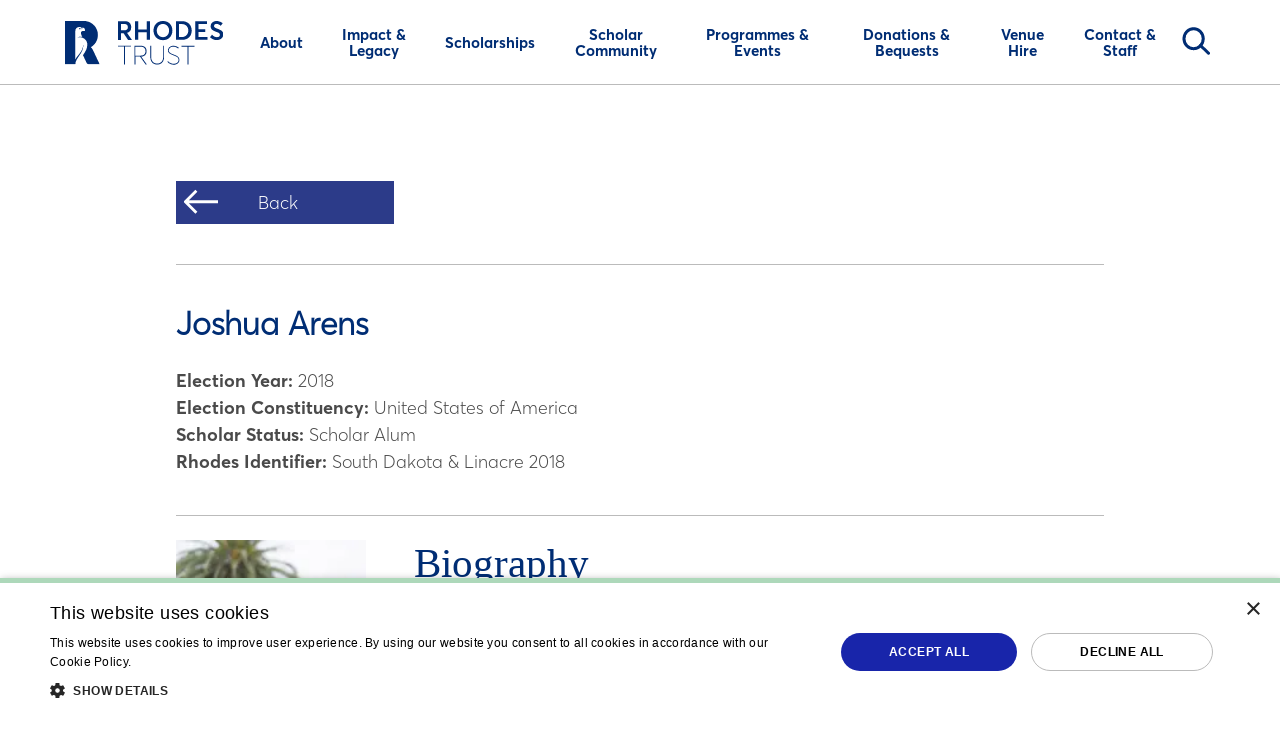

--- FILE ---
content_type: text/html; charset=utf-8
request_url: https://www.rhodeshouse.ox.ac.uk/scholar-community/rhodes-scholar-bios/rhodes-scholars-class-of-2018/joshua-arens/
body_size: 7828
content:
<!DOCTYPE html><html lang=en-GB><head><script id=cookie-crumbled>window.TrackingScriptConfig={cookieScriptId:"acaf82355ace6fa987ac47ee0da29486",debug:!1,scripts:{facebook:{id:"2779703242358779",immediate:!0},clarity:{id:"tgbuf7slbj",immediate:!0},linkedin:{id:"5665130",category:"performance"},tiktok:{id:"CQB3L6JC77UE6V2RN4OG",category:"targeting"},appInsights:{connectionString:"InstrumentationKey=4778c3c9-617d-4ec7-915f-5b02ad009668;IngestionEndpoint=https://uksouth-1.in.applicationinsights.azure.com/;LiveEndpoint=https://uksouth.livediagnostics.monitor.azure.com/",immediate:!0,category:"performance"}}}</script><script>function gtag(){dataLayer.push(arguments)}window.dataLayer=window.dataLayer||[];gtag("consent","default",{consent:"default",ad_storage:"denied",functionality_storage:"denied",analytics_storage:"denied",security_storage:"granted",personalization_storage:"denied",wait_for_update:500});gtag("set","ads_data_redaction",!0),function(n,t,i,r,u){var e;n[r]=n[r]||[];n[r].push({"gtm.start":(new Date).getTime(),event:"gtm.js"});var o=t.getElementsByTagName(i)[0],f=t.createElement(i),s=r!="dataLayer"?"&l="+r:"";f.async=!0;f.src="https://www.googletagmanager.com/gtm.js?id="+u+s;e=t.querySelector("[nonce]");e&&f.setAttribute("nonce",e.nonce||e.getAttribute("nonce"));o.parentNode.insertBefore(f,o)}(window,document,"script","dataLayer","GTM-PDVQSNT")</script><script>window.dataLayer=window.dataLayer||[];window.dataLayer.push({debug_mode:!1})</script><link rel=apple-touch-icon sizes=180x180 href=/static/apple-touch-icon.png /><link rel=icon type=image/png sizes=32x32 href=/static/favicon-32x32.png /><link rel=icon type=image/png sizes=16x16 href=/static/favicon-16x16.png /><link rel=manifest href=/site.webmanifest /><link rel=mask-icon color=#1825aa href=/static/safari-pinned-tab.svg /><meta name=msapplication-TileColor content=#2b5797 /><meta name=theme-color content=#ffffff /><meta name=msapplication-config content=/browserconfig.xml /><link rel=canonical href="https://www.rhodeshouse.ox.ac.uk/scholar-community/rhodes-scholar-bios/rhodes-scholars-class-of-2018/joshua-arens/"/><link rel=preload as=style href=/modern/styles/rhodesStyle.bc83cc24e23770620f14.css /><link rel=preload as=script href=/modern/scripts/rhodes.f3137ce881d83e50d937.js /><link rel=preload as=script href=/modern/scripts/vendor.8776d6a41189cd3a2452.js /><link rel=stylesheet href=/modern/styles/rhodesStyle.bc83cc24e23770620f14.css /><meta http-equiv=X-UA-Compatible content="IE=edge"/><meta charset=utf-8 /><meta name=viewport content="width=device-width, initial-scale=1, minimum-scale=1.0"/><title>Joshua Arens | Rhodes Trust</title><meta property=og:site_name content="Rhodes Trust"/><meta name=twitter:card content=summary /><meta name=twitter:title content="Joshua Arens"/><meta property=og:type content=website /><meta property=og:title content="Joshua Arens"/><meta property=og:url content="https://www.rhodeshouse.ox.ac.uk/scholar-community/rhodes-scholar-bios/rhodes-scholars-class-of-2018/joshua-arens/"/><body class="rhodes scholarProfilePage"><header class="has-background-white header-nav" data-component=header-navigation><div class="container px-0-touch is-flex-from-desktop is-justify-content-space-between"><div class="is-align-self-center my-2-touch ml-4-touch mb-4-touch mr-6 mr-0-touch"><a href="/"> <img src=/modern/images/rhodes-logo-main-dark.44640a41b11274c8a9d5.svg alt="Rhodes Trust Logo" class="is-block header-nav-logo"/> </a></div><div class=is-hidden-desktop><a href=# class="is-block icon-menu js-menu-trigger"><span class=visually-hidden>Toggle Menu</span></a></div><nav><ul class="is-flex-from-desktop is-align-items-center"><li class=is-relative-until-desktop><a class="px-3 px-0-touch p-3-touch pl-4-touch is-relative has-text-centered has-text-left-touch js-toggle-trigger is-size-6-touch" href="/about/"><span>About</span></a><div class=subnav><a href=# class="subnav-back is-block is-hidden-desktop p-3"><i aria-hidden=true class=icon></i><span>Back</span></a><div class="columns is-variable is-0-touch is-block-touch"><div class="column pb-0-touch is-one-third-desktop is-align-self-center"><div class="subnav--description py-4-touch py-8"><div class="block mb-1-touch is-hidden-desktop"><p class="has-text-primary is-size-3 is-size-4-touch has-text-weight-bold">About</div><div class="block is-size-5-touch"><p>The Rhodes Trust is an educational charity which brings together and develops exceptional people who are impatient with the way things are and have the courage to act.</div></div></div><div class="column pt-0-touch is-align-self-center"><div class="columns is-block-touch"><div class=column><p class="group-heading mt-6 pt-6 pt-0-touch pt-2 pt-0-touch pb-4 mb-3 mb-0-touch pl-6-touch ml-2-touch pb-3-touch has-text-weight-bold has-text-underlined-from-desktop is-size-5 is-size-6-touch">About the Rhodes Trust<ul class="my-0-touch mb-6 special"><li class="p-2 p-3-touch is-flex"><a href="/about/what-we-do/" class=is-size-6-touch>What we do</a><li class="p-2 p-3-touch is-flex"><a href="/about/125th-anniversary-strategic-plan/" class=is-size-6-touch>125th Anniversary Strategic Plan</a><li class="p-2 p-3-touch is-flex"><a href="/about/latest-news/" class=is-size-6-touch>Latest News</a><li class="p-2 p-3-touch is-flex"><a href="/about/trustees-governance-financial-statements/" class=is-size-6-touch>Trustees, Governance &amp; Financial Statements</a><li class="p-2 p-3-touch is-flex"><a href="/about/second-century-founders-benefactors/" class=is-size-6-touch>Second Century Founders &amp; Benefactors</a></ul></div><div class=column><p class="group-heading mt-6 pt-6 pt-0-touch pt-2 pt-0-touch pb-4 mb-3 mb-0-touch pl-6-touch ml-2-touch pb-3-touch has-text-weight-bold has-text-underlined-from-desktop is-size-5 is-size-6-touch">About our Partnership Programmes<ul class="my-0-touch mb-6 special"><li class="p-2 p-3-touch is-flex"><a href="/about/the-mandela-rhodes-foundation/" class=is-size-6-touch>The Mandela Rhodes Foundation</a><li class="p-2 p-3-touch is-flex"><a href="/about/the-atlantic-institute/" class=is-size-6-touch>The Atlantic Institute</a><li class="p-2 p-3-touch is-flex"><a href="/about/schmidt-science-fellows/" class=is-size-6-touch>Schmidt Science Fellows</a><li class="p-2 p-3-touch is-flex"><a href="/about/rise/" class=is-size-6-touch>Rise</a></ul></div></div></div></div></div><li class=is-relative-until-desktop><a class="px-3 px-0-touch p-3-touch pl-4-touch is-relative has-text-centered has-text-left-touch js-toggle-trigger is-size-6-touch" href="/impact-legacy/"> <span>Impact &amp; Legacy</span> </a><div class=subnav><a href=# class="subnav-back not-focusable is-block is-hidden-desktop py-3 px-4"> <i aria-hidden=true class=icon></i><span>Back</span> </a><div class="columns is-block-touch is-variable is-0-touch"><div class="column pb-0-touch is-one-third-desktop is-align-self-center"><div class="subnav--description py-4-touch py-8"><div class="block mb-1-touch is-hidden-desktop"><p class="has-text-primary is-size-3 is-size-4-touch has-text-weight-bold">Impact &amp; Legacy</div><div class="block is-size-5-touch"><p>Discover how Rhodes Scholars are making a positive impact upon the world today and how we think about the organisation&#x27;s past.</div></div></div><div class="column pt-0-touch is-align-self-center"><ul class="my-6 my-0-touch"><li class="p-2 p-3-touch is-hidden-desktop is-flex"><a href="/impact-legacy/" class="not-focusable is-size-6-touch">Impact &amp; Legacy</a><li class="p-2 p-3-touch is-flex"><a href="/impact-legacy/scholar-impact/" class=is-size-6-touch>Scholar Impact Showcase</a><li class="p-2 p-3-touch is-flex"><a href="/unlikeminded/" class=is-size-6-touch>Unlikeminded Blog</a><li class="p-2 p-3-touch is-flex"><a href="/impact-legacy/legacy-equity-inclusion/" class=is-size-6-touch>Legacy, Equity &amp; Inclusion</a><li class="p-2 p-3-touch is-flex"><a href="/impact-legacy/second-century-annual-report/" class=is-size-6-touch>Second Century Annual Report</a><li class="p-2 p-3-touch is-flex"><a href="/impact-legacy/standing-up-for-the-world/" class=is-size-6-touch>Standing Up for the World</a><li class="p-2 p-3-touch is-flex"><a href="/impact-legacy/books-by-scholars/" class=is-size-6-touch>Books by Scholars</a><li class="p-2 p-3-touch is-flex"><a href="/impact-legacy/art-at-rhodes-house/" class=is-size-6-touch>Art at Rhodes House</a><li class="p-2 p-3-touch is-flex"><a href="/impact-legacy/rhodes-house-transformed/" class=is-size-6-touch>Rhodes House, reimagined for today</a></ul></div></div></div><li class=is-relative-until-desktop><a class="px-3 px-0-touch p-3-touch pl-4-touch is-relative has-text-centered has-text-left-touch js-toggle-trigger is-size-6-touch" href="/scholarships/"><span>Scholarships</span></a><div class=subnav><a href=# class="subnav-back is-block is-hidden-desktop p-3"><i aria-hidden=true class=icon></i><span>Back</span></a><div class="columns is-variable is-0-touch is-block-touch"><div class="column pb-0-touch is-one-third-desktop is-align-self-center"><div class="subnav--description py-4-touch py-8"><div class="block mb-1-touch is-hidden-desktop"><p class="has-text-primary is-size-3 is-size-4-touch has-text-weight-bold">Scholarships</div><div class="block is-size-5-touch"><p>The Rhodes Scholarship is a life-changing postgraduate opportunity to join outstanding young people from around the world to study at the University of Oxford. Here you can find out more information, including how to apply.</div></div></div><div class="column pt-0-touch is-align-self-center"><div class="columns is-block-touch"><div class=column><p class="group-heading mt-6 pt-6 pt-0-touch pt-2 pt-0-touch pb-4 mb-3 mb-0-touch pl-6-touch ml-2-touch pb-3-touch has-text-weight-bold has-text-underlined-from-desktop is-size-5 is-size-6-touch"><a href="/scholarships/the-rhodes-scholarship/" class=is-size-6-touch>Applying for the Scholarship</a><ul class="my-0-touch mb-6 special"><li class="p-2 p-3-touch is-flex"><a href="/scholarships/the-rhodes-scholarship/" class=is-size-6-touch>The Rhodes Scholarship</a><li class="p-2 p-3-touch is-flex"><a href="/scholarships/selection-criteria/" class=is-size-6-touch>Selection Criteria</a><li class="p-2 p-3-touch is-flex"><a href="/scholarships/applications/" class=is-size-6-touch>Check Your Eligibility and Apply</a><li class="p-2 p-3-touch is-flex"><a href="/scholarships/information-sessions/" class=is-size-6-touch>Information Sessions</a><li class="p-2 p-3-touch is-flex"><a href="/scholarships/faqs/" class=is-size-6-touch>FAQs</a></ul></div><div class=column><p class="group-heading mt-6 pt-6 pt-0-touch pt-2 pt-0-touch pb-4 mb-3 mb-0-touch pl-6-touch ml-2-touch pb-3-touch has-text-weight-bold has-text-underlined-from-desktop is-size-5 is-size-6-touch"><a href="/scholarships/information-for-institutions-and-universities/" class=is-size-6-touch>Information for Institutions and Universities</a><ul class="my-0-touch mb-6 special"><li class="p-2 p-3-touch is-flex"><a href="/scholarships/information-for-advisors/" class=is-size-6-touch>Information for Advisors</a><li class="p-2 p-3-touch is-flex"><a href="/scholarships/information-for-referees/" class=is-size-6-touch>Information for Referees</a><li class="p-2 p-3-touch is-flex"><a href="/scholarships/information-for-endorsing-or-nominating-institutions/" class=is-size-6-touch>Information for Endorsing or Nominating Institutions</a><li class="p-2 p-3-touch is-flex"><a href="/scholarships/outreach-resources/" class=is-size-6-touch>Outreach Resources</a><li class="p-2 p-3-touch is-flex"><a href="/scholarships/key-facts-about-the-rhodes-scholarship/" class=is-size-6-touch>Key Facts about the Rhodes Scholarship</a></ul></div></div></div></div></div><li class=is-relative-until-desktop><a class="px-3 px-0-touch p-3-touch pl-4-touch is-relative has-text-centered has-text-left-touch js-toggle-trigger is-size-6-touch" href="/scholar-community/"> <span>Scholar Community</span> </a><div class=subnav><a href=# class="subnav-back not-focusable is-block is-hidden-desktop py-3 px-4"> <i aria-hidden=true class=icon></i><span>Back</span> </a><div class="columns is-block-touch is-variable is-0-touch"><div class="column pb-0-touch is-one-third-desktop is-align-self-center"><div class="subnav--description py-4-touch py-8"><div class="block mb-1-touch is-hidden-desktop"><p class="has-text-primary is-size-3 is-size-4-touch has-text-weight-bold">Scholar Community</div><div class="block is-size-5-touch"><p>There are over 4,500 living Rhodes Scholars residing in more than 100 countries around the world. Explore the community and discover how you can be involved.</div></div></div><div class="column pt-0-touch is-align-self-center"><ul class="my-6 my-0-touch"><li class="p-2 p-3-touch is-hidden-desktop is-flex"><a href="/scholar-community/" class="not-focusable is-size-6-touch">Scholar Community</a><li class="p-2 p-3-touch is-flex"><a href="/scholar-community/alumni-and-lifelong-fellowship/" class=is-size-6-touch>Alumni and Lifelong Fellowship</a><li class="p-2 p-3-touch is-flex"><a href="/scholar-community/rhodes-scholar-database/" class=is-size-6-touch>Rhodes Scholar Database</a><li class="p-2 p-3-touch is-flex"><a href="/scholar-community/rhodes-scholar-bios/" class=is-size-6-touch>Rhodes Scholar Bios</a><li class="p-2 p-3-touch is-flex"><a href="/scholar-community/support-for-scholar-protesters-and-activists/" class=is-size-6-touch>Support for Scholar Protesters and Activists</a><li class="p-2 p-3-touch is-flex"><a href="/scholar-community/rhodes-scholar-magazine/" class=is-size-6-touch>Rhodes Scholar Magazine</a><li class="p-2 p-3-touch is-flex"><a href="/scholar-community/oral-history/" class=is-size-6-touch>Oral History Project</a><li class="p-2 p-3-touch is-flex"><a href="/scholar-community/alumni-associations/" class=is-size-6-touch>Alumni Associations</a><li class="p-2 p-3-touch is-flex"><a href="/scholar-community/global-alumni-advisory-board/" class=is-size-6-touch>Global Alumni Advisory Board</a><li class="p-2 p-3-touch is-flex"><a href="/scholar-community/volunteering-get-involved/" class=is-size-6-touch>Volunteering: Get Involved</a><li class="p-2 p-3-touch is-flex"><a href="/scholar-community/update-your-details-alumni-volunteers/" class=is-size-6-touch>Update Your Details - Alumni &amp; Volunteers</a><li class="p-2 p-3-touch is-flex"><a href="/scholar-community/obituaries/" class=is-size-6-touch>Obituaries</a></ul></div></div></div><li class=is-relative-until-desktop><a class="px-3 px-0-touch p-3-touch pl-4-touch is-relative has-text-centered has-text-left-touch js-toggle-trigger is-size-6-touch" href="/programmes-events/"> <span>Programmes &amp; Events</span> </a><div class=subnav><a href=# class="subnav-back not-focusable is-block is-hidden-desktop py-3 px-4"> <i aria-hidden=true class=icon></i><span>Back</span> </a><div class="columns is-block-touch is-variable is-0-touch"><div class="column pb-0-touch is-one-third-desktop is-align-self-center"><div class="subnav--description py-4-touch py-8"><div class="block mb-1-touch is-hidden-desktop"><p class="has-text-primary is-size-3 is-size-4-touch has-text-weight-bold">Programmes &amp; Events</div><div class="block is-size-5-touch"><p>Discover the programmes and events for the Rhodes community and the general public.</div></div></div><div class="column pt-0-touch is-align-self-center"><ul class="my-6 my-0-touch"><li class="p-2 p-3-touch is-hidden-desktop is-flex"><a href="/programmes-events/" class="not-focusable is-size-6-touch">Programmes &amp; Events</a><li class="p-2 p-3-touch is-flex"><a href="/programmes-events/initiatives-open-to-all/" class=is-size-6-touch>Initiatives Open to All</a><li class="p-2 p-3-touch is-flex"><a href="/programmes-events/calendar-of-events/" class=is-size-6-touch>Calendar of Events</a><li class="p-2 p-3-touch is-flex"><a href="/programmes-events/highlights/" class=is-size-6-touch>Highlights</a><li class="p-2 p-3-touch is-flex"><a href="/programmes-events/scholars-library/" class=is-size-6-touch>Scholars&#x27; Library</a><li class="p-2 p-3-touch is-flex"><a href="/programmes-events/character-service-and-leadership-programme/" class=is-size-6-touch>Character, Service and Leadership Programme</a><li class="p-2 p-3-touch is-flex"><a href="/programmes-events/the-bram-fischer-memorial-lecture/" class=is-size-6-touch>The Bram Fischer Memorial Lecture</a></ul></div></div></div><li class=is-relative-until-desktop><a class="px-3 px-0-touch p-3-touch pl-4-touch is-relative has-text-centered has-text-left-touch js-toggle-trigger is-size-6-touch" href="/potential/"> <span>Donations &amp; Bequests</span> </a><div class=subnav><a href=# class="subnav-back not-focusable is-block is-hidden-desktop py-3 px-4"> <i aria-hidden=true class=icon></i><span>Back</span> </a><div class="columns is-block-touch is-variable is-0-touch"><div class="column pb-0-touch is-one-third-desktop is-align-self-center"><div class="subnav--description py-4-touch py-8"><div class="block mb-1-touch is-hidden-desktop"><p class="has-text-primary is-size-3 is-size-4-touch has-text-weight-bold">Donations &amp; Bequests</div><div class="block is-size-5-touch"><p>Explore our fundraising campaign and discover ways to contribute and get involved.</div></div></div><div class="column pt-0-touch is-align-self-center"><ul class="my-6 my-0-touch"><li class="p-2 p-3-touch is-hidden-desktop is-flex"><a href="/potential/" class="not-focusable is-size-6-touch">Donations &amp; Bequests</a><li class="p-2 p-3-touch is-flex"><a href="/potential/" class=is-size-6-touch>Our Campaign</a><li class="p-2 p-3-touch is-flex"><a href="/potential/creating-scholarships/" class=is-size-6-touch>Creating Scholarships</a><li class="p-2 p-3-touch is-flex"><a href="/potential/scholar-experience/" class=is-size-6-touch>Scholar Experience</a><li class="p-2 p-3-touch is-flex"><a href="/potential/place-programmes/" class=is-size-6-touch>Place &amp; Programmes</a><li class="p-2 p-3-touch is-flex"><a href="/potential/our-supporters/" class=is-size-6-touch>Our Supporters</a><li class="p-2 p-3-touch is-flex"><a href="/potential/give-now/" class=is-size-6-touch>Give Now</a></ul></div></div></div><li class=is-relative-until-desktop><a class="px-3 px-0-touch p-3-touch pl-4-touch is-relative has-text-centered has-text-left-touch" href="/venue-hire/"> <span>Venue Hire</span> </a><li class=is-relative-until-desktop><a class="px-3 px-0-touch p-3-touch pl-4-touch is-relative has-text-centered has-text-left-touch js-toggle-trigger is-size-6-touch" href="/contact-staff/"> <span>Contact &amp; Staff</span> </a><div class=subnav><a href=# class="subnav-back not-focusable is-block is-hidden-desktop py-3 px-4"> <i aria-hidden=true class=icon></i><span>Back</span> </a><div class="columns is-block-touch is-variable is-0-touch"><div class="column pb-0-touch is-one-third-desktop is-align-self-center"><div class="subnav--description py-4-touch py-8"><div class="block mb-1-touch is-hidden-desktop"><p class="has-text-primary is-size-3 is-size-4-touch has-text-weight-bold">Contact &amp; Staff</div><div class="block is-size-5-touch"><p>Please get in touch with us.</div></div></div><div class="column pt-0-touch is-align-self-center"><ul class="my-6 my-0-touch"><li class="p-2 p-3-touch is-hidden-desktop is-flex"><a href="/contact-staff/" class="not-focusable is-size-6-touch">Contact &amp; Staff</a><li class="p-2 p-3-touch is-flex"><a href="/contact-staff/the-warden-of-rhodes-house/" class=is-size-6-touch>Warden of Rhodes House</a><li class="p-2 p-3-touch is-flex"><a href="/contact-staff/staff-values-and-ethos-statement/" class=is-size-6-touch>Staff Values and Ethos Statement</a><li class="p-2 p-3-touch is-flex"><a href="/contact-staff/careers/" class=is-size-6-touch>Careers</a><li class="p-2 p-3-touch is-flex"><a href="/contact-staff/contact-list/" class=is-size-6-touch>Contact List</a><li class="p-2 p-3-touch is-flex"><a href="/contact-staff/join-our-mailing-lists/" class=is-size-6-touch>Join our mailing lists</a><li class="p-2 p-3-touch is-flex"><a href="/scholarships/faqs/" class=is-size-6-touch>Scholarship Queries</a><li class="p-2 p-3-touch is-flex"><a href="/contact-staff/archive/" class=is-size-6-touch>Archive</a><li class="p-2 p-3-touch is-flex"><a href="/contact-staff/how-to-find-us/" class=is-size-6-touch>How to Find Us</a><li class="p-2 p-3-touch is-flex"><a href="/contact-staff/update-your-details/" class=is-size-6-touch>Update Your Details</a></ul></div></div></div></ul></nav><div class="master-search focus-mouse"><a data-toggle=tab href=# aria-haspopup=true class="nav-link nav-search focus-mouse">Search<span aria-hidden=true></span></a><div class="subnav subnav-search"><form action="/scholar-community/rhodes-scholar-bios/rhodes-scholars-class-of-2018/joshua-arens/" enctype=multipart/form-data id=master-search method=post><fieldset class="is-flex is-align-items-center is-justify-content-end"><legend class=visually-hidden>Search the website</legend><label for=SearchTerm>Search</label> <input placeholder="What would you like to search?" aria-label="What would you like to search?" class="search mb-3" data-val=true data-val-required="The SearchTerm field is required." id=SearchTerm name=SearchTerm /> <button class="cta-button is-hidden-mobile" aria-label=Search id=master-search-control>Search</button> <a href=# class="search-close mr-3 mb-2-mobile"><div class="is-rounded button is-large is-relative"><p class=is-sr-only>Close search window</p><span> <i class=icon-close></i> </span></div></a></fieldset><input name=__RequestVerificationToken type=hidden value=CfDJ8DOPjBSRMPZKrfPEW2tRqHE181y5HzNnsT0TDDR_IrfTQN_DxWPgddlWEknI3vEzO04JOZ5pjPpTU0n7vOz9JKHpujb3L9gxltOOb4AQIArIX0A7_H02Uwa9_SIeP70Xv6V4UtzOamRm8zKn10GLswY /><input name=ufprt type=hidden value=CfDJ8DOPjBSRMPZKrfPEW2tRqHHgEO2izkRJ5q1hOq4P5g6FxytLEnp0I06utuKNVecLaqgTHisUiy74QKRPuGo4KGK-QKWZHQ3jtGl3VpG-aKITQAE_AoMxTqs6NiDQkRDF7-vBklrOFCA5Z0HnfoN4KsTMJno-7koXyEfVwUEUZsPP /></form></div></div></div></header><main name=mainContent id=mainContent><section class=py-12><div class="container is-max-desktop"><div class="scholar--back mb-8" data-component=back-button><a href="/" title=Back class="py-2 pr-12 go-back-history"> <span>Back</span> </a></div><div class="py-8 scholar--info"><h1 class="title has-text-primary is-size-2">Joshua Arens</h1><p><strong>Election Year:</strong> 2018<p><strong>Election Constituency:</strong> United States of America<p><strong>Scholar Status:</strong> Scholar Alum<p><strong>Rhodes Identifier:</strong> South Dakota &amp; Linacre 2018</div><div class="columns py-6 scholar--bio"><div class="column is-one-quarter"><div class=pr-6><picture><source data-srcset="/media2/oaujp1xc/joshua-arens.jpg?width=160&amp;height=160&amp;format=webp&amp;quality=70&amp;autoorient=true&amp;v=1dc48e8beac07b0 160w" srcset="/media2/oaujp1xc/joshua-arens.jpg?width=116&amp;height=116&amp;format=webp&amp;quality=20&amp;autoorient=true&amp;v=1dc48e8beac07b0" type=image/webp data-sizes=auto /><source data-srcset="/media2/oaujp1xc/joshua-arens.jpg?width=160&amp;height=160&amp;format=jpg&amp;quality=90&amp;autoorient=true&amp;v=1dc48e8beac07b0 160w" srcset="/media2/oaujp1xc/joshua-arens.jpg?width=116&amp;height=116&amp;format=jpg&amp;quality=20&amp;autoorient=true&amp;v=1dc48e8beac07b0" type=image/jpeg data-sizes=auto /><img src="/media2/oaujp1xc/joshua-arens.jpg?width=116&amp;height=116&amp;format=jpg&amp;quality=20&amp;autoorient=true&amp;v=1dc48e8beac07b0" data-src="/media2/oaujp1xc/joshua-arens.jpg?width=232&amp;height=232&amp;format=jpg&amp;autoorient=true&amp;v=1dc48e8beac07b0" class=lazyload data-sizes=auto alt="Joshua Arens" width=232 height=232 /> </picture></div></div><div class=column><div><div class=content><h2 class=has-text-primary>Biography</h2><p>Joshua T. Arens, Yankton, graduated from the University of South Dakota in 2017 with a B.Sc in Chemistry, summa cum laude with a 4.0 GPA. Joshua researches a wide range of environmental problems and solutions, from reexamining the role of automobiles in society to discovering greener synthetic routes for polymers. Joshua is an evangelist for science-based policymaking. He is both a Truman Scholar and a Fulbright Scholar. During his time at the University of South Dakota, Joshua brought TEDx to campus and led a campaign to name the University a sanctuary campus. A fifth generation South Dakotan, Joshua grew up on a cattle and crop farm.</div></div></div></div></div></section></main><div class="pre-footer is-relative theme-medium mt-3"><div class="container is-max-widescreen px-0-mobile has-text-centered-mobile"><div class="columns mb-0 mx-0"><div class="column px-0 py-6 is-flex is-flex-direction-column px-4-mobile has-flex-grow-3"><p class="has-color-blue mb-3 is-font-secondary is-size-3-5">Connect with Rhodes<ul class=social-links><li class="is-inline-block mr-3 mr-1-mobile"><a href="https://www.linkedin.com/company/the-rhodes-trust/" class="icon-linkedin is-inline-block" title="Visit our LinkedIn page - Opens in a new window" target=_blank rel="noopener noreferrer"> LinkedIn </a><li class="is-inline-block mr-3 mr-1-mobile"><a href="https://www.instagram.com/rhodestrust/" class="icon-instagram is-inline-block" title="Visit our Instagram page - Opens in a new window" target=_blank rel="noopener noreferrer"> Instagram </a><li class="is-inline-block mr-3 mr-1-mobile"><a href="https://www.facebook.com/RhodesTrust/" class="icon-facebook is-inline-block" title="Visit our Facebook page - Opens in a new window" target=_blank rel="noopener noreferrer"> Facebook </a><li class="is-inline-block mr-3 mr-1-mobile"><a href=https://www.tiktok.com/@rhodestrust class="icon-tiktok is-inline-block" title="Visit our TikTok page - Opens in a new window" target=_blank rel="noopener noreferrer"> TikTok </a><li class="is-inline-block mr-3 mr-1-mobile"><a href=https://bsky.app/profile/rhodeshouse.ox.ac.uk class="icon-bluesky is-inline-block" title="Visit our Bluesky page - Opens in a new window" target=_blank rel="noopener noreferrer"> Bluesky </a><li class="is-inline-block mr-3 mr-1-mobile"><a href="https://www.youtube.com/user/RhodesTrust/" class="icon-youtube is-inline-block" title="Visit our YouTube page - Opens in a new window" target=_blank rel="noopener noreferrer"> YouTube </a><li class="is-inline-block mr-3 mr-1-mobile"><a href="https://www.rhodeshouse.ox.ac.uk/" class="icon-rhodes is-inline-block" title="Visit our https://network.rhodeshouse.ox.ac.uk/ page - Opens in a new window" rel="noopener noreferrer"> https://network.rhodeshouse.ox.ac.uk/ </a></ul></div><div class="column px-0 py-6 px-4-mobile has-background-pale-blue has-flex-grow-2"><div class="pl-8-desktop pl-5-tablet"><p class="has-color-blue mb-3 is-font-secondary is-size-3-5">Get Involved<ul><li><a href="/potential/give-now/" class=is-underlined>Give Now</a><li><a href="/potential/leave-a-legacy/" class=is-underlined>Leave a Legacy</a><li><a href="/scholar-community/volunteering-get-involved/" class=is-underlined>Volunteer</a></ul></div></div><div class="column py-6 has-background-aqua px-4-mobile subscribe-box has-flex-grow-3" data-component=newsletter data-dictionary-error="Sorry, an error occurred " data-dictionary-thankyou="Thank you!" data-dictionary-validation-email="Please enter an email" data-dictionary-validation-option="Please select at least one option above"><div class="pl-8-desktop pl-5-tablet"><p class="mb-3 has-color-blue is-font-secondary is-size-3-5">Subscribe to our newsletter<form id=form-subscribe><input name=__RequestVerificationToken type=hidden value=CfDJ8DOPjBSRMPZKrfPEW2tRqHE181y5HzNnsT0TDDR_IrfTQN_DxWPgddlWEknI3vEzO04JOZ5pjPpTU0n7vOz9JKHpujb3L9gxltOOb4AQIArIX0A7_H02Uwa9_SIeP70Xv6V4UtzOamRm8zKn10GLswY /><fieldset><legend class=visually-hidden>Subscribe to our newsletter</legend><label for=email-address-subscription class=visually-hidden>Enter Email Address</label><div class="mb-3 has-text-left-touch"><label class="checkbox is-size-4 is-size-5-mobile has-text-grey-dark"> <input type=checkbox id=email-subscribe-newsletter /> Sign up for news about the Scholarships </label> <label class="checkbox is-size-4 is-size-5-mobile has-text-grey-dark"> <input type=checkbox id=email-subscribe-events /> Sign up for Rhodes House events in Oxford </label></div><input id=email-address-subscription class="has-background-white px-5 py-3 is-size-4 is-font-primary-light" required type=email name=email-address-subscription placeholder="Your email" title="Enter your email address" aria-label="Enter your email address"/> <button id=form-subscribe-submit class="has-background-blue has-text-white is-uppercase is-font-primary-semibold is-size-6 is-font-primary-light">Subscribe</button></fieldset></form><div class="thankyou-response has-text-left-touch"></div></div></div></div></div></div><footer class="has-background-blue pt-7 pb-9"><div class="container is-max-widescreen pb-9"><div class="columns is-flex-mobile is-multiline"><div class="column is-6 is-6-mobile"><img src=/modern/images/rhodes-logo-white.2c9fa430755f3d86d4c3.svg alt="Rhodes Trust White Logo" width=160 height=45 /></div><div class="column is-6 is-6-mobile has-text-right oxford-logo"><img src=/modern/images/oxford-logo-footer.62f1e185cbdf1b4b49be.svg alt="University of Oxford White Logo" width=144 height=45 /></div><div class="column is-12 is-12-mobile"><hr class=my-0 /></div><div class="column is-5 is-12-mobile has-text-white is-size-6"><p>The Rhodes Trust provides the Rhodes Scholarships in partnership with the Second Century Founders, John McCall MacBain O.C. and The Atlantic Philanthropies, and many other generous benefactors.<p class=mt-5>2026 &#xA9; Rhodes Trust Registered Charity No. 232492</div><div class="column is-4 is-offset-3 is-size-6 has-text-white is-size-6"><ul><li class=mb-1><a href="/pages/personal-data-conduct-privacy-policies/" class="has-text-white py-1-mobile is-inline-block">Personal Data, Conduct &amp; Privacy Policies</a><li class=mb-1><a href="/sitemap/" class="has-text-white py-1-mobile is-inline-block">Sitemap</a><li class=mb-1><a href="/pages/accessibility-statement/" class="has-text-white py-1-mobile is-inline-block">Accessibility Statement</a></ul></div></div></div></footer><script charset=utf-8 src=/modern/scripts/vendor.8776d6a41189cd3a2452.js defer></script><script charset=utf-8 src=/modern/scripts/rhodes.f3137ce881d83e50d937.js defer></script>

--- FILE ---
content_type: text/javascript
request_url: https://www.rhodeshouse.ox.ac.uk/modern/scripts/9857.613d047c7c93f8ab06ef.js
body_size: 2755
content:
(self.webpackChunkRhodesTrust=self.webpackChunkRhodesTrust||[]).push([[9857,9929],{7334:e=>{function t(e,t=100,i={}){if("function"!=typeof e)throw new TypeError(`Expected the first parameter to be a function, got \`${typeof e}\`.`);if(t<0)throw new RangeError("`wait` must not be negative.");const{immediate:n}="boolean"==typeof i?{immediate:i}:i;let s,a,o,r,u;function c(){const i=Date.now()-r;if(i<t&&i>=0)o=setTimeout(c,t-i);else if(o=void 0,!n){const t=s,i=a;s=void 0,a=void 0,u=e.apply(t,i)}}const l=function(...i){if(s&&this!==s)throw new Error("Debounced method called with different contexts.");s=this,a=i,r=Date.now();const l=n&&!o;if(o||(o=setTimeout(c,t)),l){const t=s,i=a;s=void 0,a=void 0,u=e.apply(t,i)}return u};return l.clear=()=>{o&&(clearTimeout(o),o=void 0)},l.flush=()=>{if(!o)return;const t=s,i=a;s=void 0,a=void 0,u=e.apply(t,i),clearTimeout(o),o=void 0},l}e.exports.debounce=t,e.exports=t},7533:(e,t,i)=>{"use strict";i.d(t,{A:()=>n});const n={SPACE:32,RETURN:13,LEFT:37,RIGHT:39,UP:38,DOWN:40,ESC:27,HOME:36,END:35,TAB:9,SHIFT:16}},9857:(e,t,i)=>{"use strict";i.r(t),i.d(t,{default:()=>v});var n=i(3132),s=i(9929),a=i(7334),o=i.n(a);function r(e){return r="function"==typeof Symbol&&"symbol"==typeof Symbol.iterator?function(e){return typeof e}:function(e){return e&&"function"==typeof Symbol&&e.constructor===Symbol&&e!==Symbol.prototype?"symbol":typeof e},r(e)}function u(e,t){for(var i=0;i<t.length;i++){var n=t[i];n.enumerable=n.enumerable||!1,n.configurable=!0,"value"in n&&(n.writable=!0),Object.defineProperty(e,l(n.key),n)}}function c(e,t,i){return(t=l(t))in e?Object.defineProperty(e,t,{value:i,enumerable:!0,configurable:!0,writable:!0}):e[t]=i,e}function l(e){var t=function(e,t){if("object"!=r(e)||!e)return e;var i=e[Symbol.toPrimitive];if(void 0!==i){var n=i.call(e,t||"default");if("object"!=r(n))return n;throw new TypeError("@@toPrimitive must return a primitive value.")}return("string"===t?String:Number)(e)}(e,"string");return"symbol"==r(t)?t:t+""}var v=function(){function e(t){!function(e,t){if(!(e instanceof t))throw new TypeError("Cannot call a class as a function")}(this,e),c(this,"_element",void 0),c(this,"_mobile",void 0),c(this,"_slideToggles",void 0),c(this,"_menuCloses",void 0),c(this,"_accessibility",void 0),c(this,"_header",document.querySelector("header.header-nav")),c(this,"_mainContent",document.getElementById("mainContent")),this._element=t,this._mobile=this._element.querySelector(".js-menu-trigger"),this._slideToggles=this._element.querySelectorAll(".js-toggle-trigger"),this._menuCloses=this._element.querySelectorAll(".subnav-back"),this._header=document.querySelector("header.header-nav"),this._mainContent=document.getElementById("mainContent"),this._init(),this._accessibility=new s.default,this._sticky(),this._search()}var t,i,a;return t=e,i=[{key:"_init",value:function(){this._bind()}},{key:"_bind",value:function(){var e=this;this._mobile&&(this._mobile.addEventListener("click",this._toggleMobile.bind(this)),this._toggleDisplay(document.querySelector("header nav"),this._mobile)),this._slideToggles&&this._slideToggles.forEach((function(t){t.addEventListener("click",e._slideToggle.bind(e))})),this._menuCloses&&this._menuCloses.forEach((function(t){t.addEventListener("click",e._subToggle.bind(e))})),window.onscroll=o()(this._sticky.bind(this),10),n.A.add((function(){e._onResize()}))}},{key:"_slideToggle",value:function(e){if(window.innerWidth<1023){e.preventDefault();var t=e.target.nextElementSibling;t&&t.classList.add("is-active")}}},{key:"_subToggle",value:function(e){var t=e.currentTarget.parentElement;t&&t.classList.remove("is-active")}},{key:"_toggleMobile",value:function(){this._mobile.classList.toggle("close")}},{key:"_closeMenu",value:function(e){}},{key:"_toggleDisplay",value:function(e,t){var i=this;if(e&&t){var n=window.getComputedStyle(e).getPropertyValue("display");t.addEventListener("click",(function(t){var s=window.getComputedStyle(e).getPropertyValue("display");e.style.display=n===s?"block":"none","block"===e.style.display?(i._element.classList.add("is-active"),document.body.classList.add("has-active-navigation")):(i._element.classList.remove("is-active"),document.body.classList.remove("has-active-navigation"))}))}}},{key:"_onResize",value:function(){window.innerWidth>1024&&this._reset()}},{key:"_reset",value:function(){document.body.classList.remove("has-active-navigation"),this._element.classList.remove("is-active"),this._mobile.classList.remove("close"),document.querySelector("header nav").removeAttribute("style"),this._element.querySelectorAll(".subnav").forEach((function(e){e.classList.remove("is-active")}))}},{key:"_sticky",value:function(){var e=50,t=document.querySelector(".onh"),i=document.querySelector(".microsite");(t||i)&&(e=125),document.querySelector(".application-banner")&&(e=175),window.scrollY>e?this._header.classList.contains("sticky-header")||(this._header.classList.add("sticky-header"),this._mainContent.classList.add("header-buffer")):(this._header.classList.remove("sticky-header"),this._mainContent.classList.remove("header-buffer"))}},{key:"_search",value:function(){var e=this._element.querySelector(".master-search"),t=document.getElementById("SearchTerm"),i=this._element.querySelector(".nav-search"),n=this._element.querySelector(".search-close");i&&i.addEventListener("click",(function(i){i.preventDefault(),e.classList.add("active"),t.focus()})),n&&n.addEventListener("click",(function(t){t.preventDefault(),e.classList.remove("active")}))}}],i&&u(t.prototype,i),a&&u(t,a),Object.defineProperty(t,"prototype",{writable:!1}),e}()},9929:(e,t,i)=>{"use strict";i.r(t),i.d(t,{default:()=>u});var n=i(7533);function s(e){return s="function"==typeof Symbol&&"symbol"==typeof Symbol.iterator?function(e){return typeof e}:function(e){return e&&"function"==typeof Symbol&&e.constructor===Symbol&&e!==Symbol.prototype?"symbol":typeof e},s(e)}function a(e,t){for(var i=0;i<t.length;i++){var n=t[i];n.enumerable=n.enumerable||!1,n.configurable=!0,"value"in n&&(n.writable=!0),Object.defineProperty(e,r(n.key),n)}}function o(e,t,i){return(t=r(t))in e?Object.defineProperty(e,t,{value:i,enumerable:!0,configurable:!0,writable:!0}):e[t]=i,e}function r(e){var t=function(e,t){if("object"!=s(e)||!e)return e;var i=e[Symbol.toPrimitive];if(void 0!==i){var n=i.call(e,t||"default");if("object"!=s(n))return n;throw new TypeError("@@toPrimitive must return a primitive value.")}return("string"===t?String:Number)(e)}(e,"string");return"symbol"==s(t)?t:t+""}var u=function(){function e(){!function(e,t){if(!(e instanceof t))throw new TypeError("Cannot call a class as a function")}(this,e),o(this,"mainNavigationItems",void 0),o(this,"subNavigationItems",void 0),o(this,"subNavigationGroups",void 0),o(this,"currentActiveElement",void 0),o(this,"currentTopLevelNavigationItem",void 0),o(this,"currentSubNavigationGroup",void 0),o(this,"openClass",void 0),this.mainNavigationItems=Array.from(document.querySelectorAll(".js-toggle-trigger")),this.subNavigationGroups=[],this.subNavigationItems=[],this.currentActiveElement={},this.currentTopLevelNavigationItem={},this.openClass="open",this.isTopLevelNavigation=!0,this._init()}var t,i,s;return t=e,i=[{key:"_init",value:function(){var e=this;this.mainNavigationItems.length&&this.mainNavigationItems.forEach((function(t){null!==t.nextElementSibling&&e.subNavigationGroups.push(t.nextElementSibling)})),this._resetTabIndex(),this._bind()}},{key:"_bind",value:function(){var e=this;this.mainNavigationItems[0].addEventListener("focus",(function(t){e.currentActiveElement=t.target,t.target.classList.add(e.openClass)})),this.mainNavigationItems.forEach((function(t){t.addEventListener("keydown",(function(t){return e._keyBind(t,!0)}))})),this.subNavigationGroups.forEach((function(t){t.addEventListener("keydown",(function(t){return e._keyBind(t,!1)}))})),this.mainNavigationItems.forEach((function(t){t.addEventListener("mouseover",(function(t){return e._mouseOver(t)}))}))}},{key:"_mouseOver",value:function(e){var t=this;this.currentActiveElement={},this.mainNavigationItems.forEach((function(e){e.classList.remove(t.openClass)}))}},{key:"_keyBind",value:function(e,t){switch(e.keyCode!==n.A.UP&&e.keyCode!==n.A.DOWN&&e.keyCode!==n.A.RETURN&&this._handleHoverState(),this.currentActiveElement=document.activeElement,this.isTopLevelNavigation=this.mainNavigationItems.includes(this.currentActiveElement),t&&(this.currentTopLevelNavigationItem=this.currentActiveElement),this._preventDefault(e)&&e.preventDefault(),e.keyCode){case e.shiftKey&&n.A.TAB:this._goToPreviousNavigationItem();break;case n.A.TAB:case n.A.RIGHT:this._goToNextNavigationItem();break;case n.A.LEFT:this._goToPreviousNavigationItem();break;case n.A.HOME:this._goToFirstNavigationItemInCurrentList();break;case n.A.END:this._goToLastNavigationItemInCurrentList();break;case n.A.DOWN:case n.A.RETURN:this._goToSubNavigationSection();break;case n.A.ESC:case n.A.UP:this._returnToParentNavigationItem();break;default:return}}},{key:"_goToNextNavigationItem",value:function(){if(this.isTopLevelNavigation){if(!this._isLastNavigationItem()){var e=this.mainNavigationItems[this.mainNavigationItems.indexOf(this.currentActiveElement)+1];e.classList.add(this.openClass),this._resetAriaRules(),e.setAttribute("aria-expanded","true"),e.focus()}}else if(this.subNavigationItems.includes(this.currentActiveElement))if(this._isLastNavigationItem()){var t=this.mainNavigationItems[this.mainNavigationItems.indexOf(this.currentTopLevelNavigationItem)+1];t.focus(),t.classList.add(this.openClass),this.mainNavigationItems[this.mainNavigationItems.indexOf(this.currentTopLevelNavigationItem)].classList.remove(this.openClass)}else this.subNavigationItems[this.subNavigationItems.indexOf(this.currentActiveElement)+1].focus();else this.currentActiveElement=this.subNavigationItems[0],this.currentActiveElement.focus()}},{key:"_goToPreviousNavigationItem",value:function(){if(this.isTopLevelNavigation){if(!this._isFirstNavigationItem()){var e=this.mainNavigationItems[this.mainNavigationItems.indexOf(this.currentActiveElement)-1];e.focus(),e.classList.add(this.openClass),this._resetAriaRules(),e.setAttribute("aria-expanded","true")}}else this._isFirstNavigationItem()?this.mainNavigationItems[this.mainNavigationItems.indexOf(this.currentTopLevelNavigationItem)].focus():this.subNavigationItems[this.subNavigationItems.indexOf(this.currentActiveElement)-1].focus()}},{key:"_handleHoverState",value:function(){var e=this;this.mainNavigationItems.filter((function(t){return t!==e.currentTopLevelNavigationItem})).forEach((function(t){t.classList.remove(e.openClass)}))}},{key:"_preventDefault",value:function(e){switch(e.keyCode){case e.shiftKey&&n.A.TAB:return!(this.isTopLevelNavigation&&this._isFirstNavigationItem());case n.A.TAB:return!(this.isTopLevelNavigation&&this._isLastNavigationItem());default:return Object.values(n.A).includes(e.keyCode)}}},{key:"_isLastNavigationItem",value:function(){return this.isTopLevelNavigation?this.mainNavigationItems.indexOf(this.currentActiveElement)===this.mainNavigationItems.length-1:this.subNavigationItems.indexOf(this.currentActiveElement)===this.subNavigationItems.length-1}},{key:"_isFirstNavigationItem",value:function(){return this.isTopLevelNavigation?0===this.mainNavigationItems.indexOf(this.currentActiveElement):0===this.subNavigationItems.indexOf(this.currentActiveElement)}},{key:"_goToFirstNavigationItemInCurrentList",value:function(){this.isTopLevelNavigation?this.mainNavigationItems[0].focus():this.subNavigationItems[0].focus()}},{key:"_goToLastNavigationItemInCurrentList",value:function(){this.isTopLevelNavigation?this.mainNavigationItems[this.mainNavigationItems.length-1].focus():this.subNavigationItems[this.subNavigationItems.length-1].focus()}},{key:"_returnToParentNavigationItem",value:function(){this._resetTabIndex(),this.isTopLevelNavigation||this.mainNavigationItems[this.mainNavigationItems.indexOf(this.currentTopLevelNavigationItem)].focus()}},{key:"_goToSubNavigationSection",value:function(){var e=this;if(this.isTopLevelNavigation){this.isTopLevelNavigation=!1;var t=this.mainNavigationItems.indexOf(this.currentActiveElement);this.currentSubNavigationGroup=this.subNavigationGroups[t],window.setTimeout((function(){e.subNavigationGroups[t].setAttribute("tabindex","-1"),e.subNavigationGroups[t].focus(),e.subNavigationItems=Array.from(e.currentSubNavigationGroup.querySelectorAll("a:not(.not-focusable)")),e._addTabIndex(),e._resetAriaRules(),e.currentSubNavigationGroup.setAttribute("aria-hidden","false")}),300)}}},{key:"_resetTabIndex",value:function(){this.subNavigationGroups.length&&this.subNavigationGroups.forEach((function(e){if(null!==e){var t=e.querySelectorAll("a");t&&Array.from(t).forEach((function(e){return e.setAttribute("tabindex","-1")}))}}))}},{key:"_addTabIndex",value:function(){this.subNavigationItems.forEach((function(e){return e.setAttribute("tabindex","0")}))}},{key:"_resetAriaRules",value:function(){this.mainNavigationItems.forEach((function(e){e.setAttribute("aria-expanded","false")})),this.subNavigationGroups.forEach((function(e){e.setAttribute("aria-hidden","true")}))}}],i&&a(t.prototype,i),s&&a(t,s),Object.defineProperty(t,"prototype",{writable:!1}),e}()},3132:(e,t)=>{"use strict";t.A=void 0;var i=function(){var e=null,t=!1;function i(){e(),t=!1}function n(){t||(t=!0,window.requestAnimationFrame?window.requestAnimationFrame(i):setTimeout(i,66))}return{add:function(t){window.addEventListener("resize",n),function(t){e=t}(t)},clear:function(){window.removeEventListener("resize",n)}}}();t.A=i}}]);

--- FILE ---
content_type: image/svg+xml
request_url: https://www.rhodeshouse.ox.ac.uk/modern/images/rhodes-logo-white.2c9fa430755f3d86d4c3.svg
body_size: 1578
content:
<svg width="159" height="44" viewBox="0 0 159 44" xmlns="http://www.w3.org/2000/svg" xmlns:xlink="http://www.w3.org/1999/xlink"><title>53320B9D-4A92-4F8D-B2BB-786A14A563AA</title><defs><path id="a" d="M13.739 19.57V.43H.506v19.14H13.74z"/><path id="c" d="M35.353.43H0V44h35.353V.43z"/><path id="e" d="M20 44h158.739V.43H20z"/></defs><g fill="none" fill-rule="evenodd"><path fill="#FFF" d="M53.413 24.747v.896h6.01v17.82h.977v-17.82h6.115v-.896z"/><g transform="translate(0 -.43)"><path d="M70.838 35.115h4.878c3.875 0 5.325-1.898 5.325-4.587 0-3.03-1.9-4.429-4.852-4.429h-5.351v9.016zm10.255 8.78l-5.615-7.857h-4.64v7.856h-.95V25.177h6.223c4.112 0 5.878 2.293 5.878 5.377 0 3.586-2.293 5.273-5.325 5.458l-.026.08 5.615 7.802h-1.16zM85.794 36.407v-11.23h.923v11.125c0 4.192 2.425 6.749 6.011 6.749 3.532 0 6.01-2.505 6.01-6.749V25.177h.923v11.23c0 4.745-2.82 7.593-6.933 7.593-4.087 0-6.934-2.848-6.934-7.593M102.763 41.153l.711-.74c1.318 1.768 3.56 2.665 5.721 2.665 2.795 0 4.93-1.477 4.93-3.85 0-2.794-2.372-3.532-5.114-4.587-2.689-1.081-5.484-1.977-5.484-5.035 0-2.61 2.373-4.587 5.431-4.561 1.82.026 3.823.712 5.536 2.03l-.659.818c-1.423-1.214-3.374-1.9-4.983-1.9-2.187 0-4.349 1.24-4.375 3.56 0 2.505 2.32 3.164 4.85 4.166 3.032 1.186 5.774 2.187 5.774 5.457 0 2.82-2.505 4.824-5.88 4.824-2.293 0-4.692-.844-6.458-2.847M123.026 26.073h-6.01v-.897h13.102v.897h-6.116v17.821h-.976zM56.603 9.816h3.032c2.557 0 3.796-1.318 3.796-3.163 0-1.977-1.291-3.163-3.586-3.163h-3.242v6.326zm6.986 9.544l-4.481-6.67h-2.505v6.67h-3.19V.642h6.907c4.456 0 6.406 2.584 6.406 6.063 0 3.085-1.581 4.93-4.112 5.642v.08l4.798 6.933h-3.823zM70.577.642h3.19v8.357h8.462V.642h3.164v18.717h-3.164v-7.513h-8.462v7.513h-3.19zM104.556 10c0-3.848-2.662-6.59-6.116-6.59-3.664 0-6.17 2.927-6.17 6.59 0 3.665 2.506 6.592 6.17 6.592 3.454 0 6.116-2.768 6.116-6.591m-15.58 0c0-5.51 3.849-9.57 9.464-9.57 5.405 0 9.438 3.849 9.438 9.57 0 5.695-4.033 9.57-9.438 9.57-5.615 0-9.464-4.061-9.464-9.57M117.327 16.512c3.954 0 6.538-2.768 6.538-6.485 0-3.797-2.61-6.538-6.38-6.538h-2.82v13.023h2.662zM111.474.642h5.96c5.93 0 9.727 3.848 9.727 9.385 0 5.51-3.639 9.332-9.65 9.332h-6.037V.642zM130.731.642h11.784v2.847h-8.594v5.168h6.933v2.846h-6.933v5.009h9.148v2.847h-12.338z" fill="#FFF"/><g transform="translate(145)"><mask id="b" fill="#fff"><use xlink:href="#a"/></mask><path d="M.506 16.618l2.003-2.452c1.345 1.635 3.19 2.452 4.798 2.452 2.056 0 3.111-.897 3.111-2.267 0-1.634-1.239-2.162-3.61-3.006-2.849-1.001-5.67-2.267-5.67-5.694 0-2.926 2.69-5.22 5.932-5.22 2.215-.026 4.297.79 6.196 2.294l-1.899 2.504C9.838 3.964 8.335 3.305 7.07 3.305c-1.45 0-2.61.79-2.636 2.188-.027 1.37 1.24 1.845 3.506 2.715 3.217 1.266 5.8 2.136 5.8 5.747 0 3.875-3.454 5.616-6.459 5.616-2.399 0-4.824-.923-6.775-2.953" fill="#FFF" mask="url(#b)"/></g><mask id="d" fill="#fff"><use xlink:href="#c"/></mask><path d="M28.536 29.64c-.737-1.473-1.479-2.39-2.084-2.96 4.176-2.444 6.983-6.975 6.983-12.163C33.435 6.736 27.297.43 18.821.43H0V44h10.836c0-6.985 9.106-11.921 7.837-19.855.181 6.665-6.003 10.848-7.837 14.817V10.568c0-2.561 1.585-4.248 4.198-4.248 2.077 0 2.61 1.197 2.161 2.352.474-.175.77-1.131.489-1.64 3.196 0 2.833 2.724 2.617 3.51-1.441-.364-3.851-.132-3.851 1.69s1.375 4.016 1.375 4.016-2.94-.605-5.101.886c4.422-1.59 10.126 1.192 10.126 6.98 0 3.495-1.526 6.566-4.315 10.492l3.444 7.253c.47.99 1.309 2.14 3.179 2.14h10.195l-6.817-14.36z" fill="#FFF" mask="url(#d)"/><path d="M15.49 8.684c.41-.095.68-.45.6-.795-.08-.343-.477-.545-.887-.45-.41.095-.68.451-.6.795.08.344.478.545.888.45" fill="#FFF"/><mask id="f" fill="#fff"><use xlink:href="#e"/></mask><path fill="#FFF" mask="url(#f)" d="M43.028 44h.385V.43h-.385z"/></g></g></svg>

--- FILE ---
content_type: text/javascript
request_url: https://www.rhodeshouse.ox.ac.uk/modern/scripts/961.732c28cffba8c03d7f7a.js
body_size: 217
content:
"use strict";(self.webpackChunkRhodesTrust=self.webpackChunkRhodesTrust||[]).push([[961],{961:(t,e,r)=>{function n(t){return n="function"==typeof Symbol&&"symbol"==typeof Symbol.iterator?function(t){return typeof t}:function(t){return t&&"function"==typeof Symbol&&t.constructor===Symbol&&t!==Symbol.prototype?"symbol":typeof t},n(t)}function o(t,e){for(var r=0;r<e.length;r++){var n=e[r];n.enumerable=n.enumerable||!1,n.configurable=!0,"value"in n&&(n.writable=!0),Object.defineProperty(t,i(n.key),n)}}function i(t){var e=function(t,e){if("object"!=n(t)||!t)return t;var r=t[Symbol.toPrimitive];if(void 0!==r){var o=r.call(t,e||"default");if("object"!=n(o))return o;throw new TypeError("@@toPrimitive must return a primitive value.")}return("string"===e?String:Number)(t)}(t,"string");return"symbol"==n(e)?e:e+""}r.r(e),r.d(e,{default:()=>u});var u=function(){function t(e){!function(t,e){if(!(t instanceof e))throw new TypeError("Cannot call a class as a function")}(this,t),this._element=e,this._init()}var e,r,n;return e=t,r=[{key:"_init",value:function(){this._element.querySelector(".go-back-history").addEventListener("click",(function(t){t.preventDefault(),history.back()}))}}],r&&o(e.prototype,r),n&&o(e,n),Object.defineProperty(e,"prototype",{writable:!1}),t}()}}]);

--- FILE ---
content_type: image/svg+xml
request_url: https://www.rhodeshouse.ox.ac.uk/modern/images/search-icon-thick.7aceed14dc267af22227.svg
body_size: 699
content:
<?xml version="1.0" encoding="UTF-8"?>
<svg width="28px" height="28px" viewBox="0 0 28 28" version="1.1" xmlns="http://www.w3.org/2000/svg" xmlns:xlink="http://www.w3.org/1999/xlink">
    <!-- Generator: sketchtool 64 (101010) - https://sketch.com -->
    <title>A6D812D6-6F33-4C33-9FDD-48C56B9BADAB</title>
    <desc>Created with sketchtool.</desc>
    <g id="Page-1" stroke="none" stroke-width="1" fill="none" fill-rule="evenodd">
        <g id="New-HP" transform="translate(-1371.000000, -89.000000)" stroke="#002d74" stroke-width="3">
            <g id="Search-icon" transform="translate(1373.000000, 90.694444)">
                <ellipse id="Oval" cx="9.61538462" cy="10" rx="9.61538462" ry="10"></ellipse>
                <line x1="16.5" y1="16.8055556" x2="24.5192308" y2="24.5" id="Path-2" stroke-linecap="round"></line>
            </g>
        </g>
    </g>
</svg>

--- FILE ---
content_type: image/svg+xml
request_url: https://www.rhodeshouse.ox.ac.uk/modern/images/link-white-icon.aed6f847437486d5f859.svg
body_size: 100
content:
<svg width="12" height="9" viewBox="0 0 12 9" xmlns="http://www.w3.org/2000/svg"><title>E456A0F1-4570-4D44-8ED7-405779636E53</title><g stroke="#FFF" fill="none" fill-rule="evenodd" stroke-linecap="square"><path d="M7.964.964L11.5 4.5M11.5 4.5L7.964 8.036M.5 4.5h10"/></g></svg>

--- FILE ---
content_type: text/javascript
request_url: https://www.rhodeshouse.ox.ac.uk/modern/scripts/vendor.8776d6a41189cd3a2452.js
body_size: 7932
content:
(()=>{var e={6879:e=>{!function(t,n){var i=function(e,t,n){"use strict";var i,r;if(function(){var t,n={lazyClass:"lazyload",loadedClass:"lazyloaded",loadingClass:"lazyloading",preloadClass:"lazypreload",errorClass:"lazyerror",autosizesClass:"lazyautosizes",fastLoadedClass:"ls-is-cached",iframeLoadMode:0,srcAttr:"data-src",srcsetAttr:"data-srcset",sizesAttr:"data-sizes",minSize:40,customMedia:{},init:!0,expFactor:1.5,hFac:.8,loadMode:2,loadHidden:!0,ricTimeout:0,throttleDelay:125};for(t in r=e.lazySizesConfig||e.lazysizesConfig||{},n)t in r||(r[t]=n[t])}(),!t||!t.getElementsByClassName)return{init:function(){},cfg:r,noSupport:!0};var s=t.documentElement,a=e.HTMLPictureElement,o="addEventListener",c="getAttribute",l=e[o].bind(e),u=e.setTimeout,d=e.requestAnimationFrame||u,f=e.requestIdleCallback,p=/^picture$/i,m=["load","error","lazyincluded","_lazyloaded"],h={},g=Array.prototype.forEach,A=function(e,t){return h[t]||(h[t]=new RegExp("(\\s|^)"+t+"(\\s|$)")),h[t].test(e[c]("class")||"")&&h[t]},v=function(e,t){A(e,t)||e.setAttribute("class",(e[c]("class")||"").trim()+" "+t)},y=function(e,t){var n;(n=A(e,t))&&e.setAttribute("class",(e[c]("class")||"").replace(n," "))},z=function(e,t,n){var i=n?o:"removeEventListener";n&&z(e,t),m.forEach((function(n){e[i](n,t)}))},b=function(e,n,r,s,a){var o=t.createEvent("Event");return r||(r={}),r.instance=i,o.initEvent(n,!s,!a),o.detail=r,e.dispatchEvent(o),o},E=function(t,n){var i;!a&&(i=e.picturefill||r.pf)?(n&&n.src&&!t[c]("srcset")&&t.setAttribute("srcset",n.src),i({reevaluate:!0,elements:[t]})):n&&n.src&&(t.src=n.src)},w=function(e,t){return(getComputedStyle(e,null)||{})[t]},C=function(e,t,n){for(n=n||e.offsetWidth;n<r.minSize&&t&&!e._lazysizesWidth;)n=t.offsetWidth,t=t.parentNode;return n},L=(ve=[],ye=[],ze=ve,be=function(){var e=ze;for(ze=ve.length?ye:ve,ge=!0,Ae=!1;e.length;)e.shift()();ge=!1},Ee=function(e,n){ge&&!n?e.apply(this,arguments):(ze.push(e),Ae||(Ae=!0,(t.hidden?u:d)(be)))},Ee._lsFlush=be,Ee),S=function(e,t){return t?function(){L(e)}:function(){var t=this,n=arguments;L((function(){e.apply(t,n)}))}},x=function(e){var t,i=0,s=r.throttleDelay,a=r.ricTimeout,o=function(){t=!1,i=n.now(),e()},c=f&&a>49?function(){f(o,{timeout:a}),a!==r.ricTimeout&&(a=r.ricTimeout)}:S((function(){u(o)}),!0);return function(e){var r;(e=!0===e)&&(a=33),t||(t=!0,(r=s-(n.now()-i))<0&&(r=0),e||r<9?c():u(c,r))}},M=function(e){var t,i,r=99,s=function(){t=null,e()},a=function(){var e=n.now()-i;e<r?u(a,r-e):(f||s)(s)};return function(){i=n.now(),t||(t=u(a,r))}},T=(V=/^img$/i,K=/^iframe$/i,J="onscroll"in e&&!/(gle|ing)bot/.test(navigator.userAgent),X=0,Y=0,Z=0,ee=-1,te=function(e){Z--,(!e||Z<0||!e.target)&&(Z=0)},ne=function(e){return null==j&&(j="hidden"==w(t.body,"visibility")),j||!("hidden"==w(e.parentNode,"visibility")&&"hidden"==w(e,"visibility"))},ie=function(e,n){var i,r=e,a=ne(e);for(O-=n,q+=n,Q-=n,G+=n;a&&(r=r.offsetParent)&&r!=t.body&&r!=s;)(a=(w(r,"opacity")||1)>0)&&"visible"!=w(r,"overflow")&&(i=r.getBoundingClientRect(),a=G>i.left&&Q<i.right&&q>i.top-1&&O<i.bottom+1);return a},re=function(){var e,n,a,o,l,u,d,f,p,m,h,g,A=i.elements;if(($=r.loadMode)&&Z<8&&(e=A.length)){for(n=0,ee++;n<e;n++)if(A[n]&&!A[n]._lazyRace)if(!J||i.prematureUnveil&&i.prematureUnveil(A[n]))fe(A[n]);else if((f=A[n][c]("data-expand"))&&(u=1*f)||(u=Y),m||(m=!r.expand||r.expand<1?s.clientHeight>500&&s.clientWidth>500?500:370:r.expand,i._defEx=m,h=m*r.expFactor,g=r.hFac,j=null,Y<h&&Z<1&&ee>2&&$>2&&!t.hidden?(Y=h,ee=0):Y=$>1&&ee>1&&Z<6?m:X),p!==u&&(F=innerWidth+u*g,H=innerHeight+u,d=-1*u,p=u),a=A[n].getBoundingClientRect(),(q=a.bottom)>=d&&(O=a.top)<=H&&(G=a.right)>=d*g&&(Q=a.left)<=F&&(q||G||Q||O)&&(r.loadHidden||ne(A[n]))&&(N&&Z<3&&!f&&($<3||ee<4)||ie(A[n],u))){if(fe(A[n]),l=!0,Z>9)break}else!l&&N&&!o&&Z<4&&ee<4&&$>2&&(k[0]||r.preloadAfterLoad)&&(k[0]||!f&&(q||G||Q||O||"auto"!=A[n][c](r.sizesAttr)))&&(o=k[0]||A[n]);o&&!l&&fe(o)}},se=x(re),ae=function(e){var t=e.target;t._lazyCache?delete t._lazyCache:(te(e),v(t,r.loadedClass),y(t,r.loadingClass),z(t,ce),b(t,"lazyloaded"))},oe=S(ae),ce=function(e){oe({target:e.target})},le=function(e,t){var n=e.getAttribute("data-load-mode")||r.iframeLoadMode;0==n?e.contentWindow.location.replace(t):1==n&&(e.src=t)},ue=function(e){var t,n=e[c](r.srcsetAttr);(t=r.customMedia[e[c]("data-media")||e[c]("media")])&&e.setAttribute("media",t),n&&e.setAttribute("srcset",n)},de=S((function(e,t,n,i,s){var a,o,l,d,f,m;(f=b(e,"lazybeforeunveil",t)).defaultPrevented||(i&&(n?v(e,r.autosizesClass):e.setAttribute("sizes",i)),o=e[c](r.srcsetAttr),a=e[c](r.srcAttr),s&&(d=(l=e.parentNode)&&p.test(l.nodeName||"")),m=t.firesLoad||"src"in e&&(o||a||d),f={target:e},v(e,r.loadingClass),m&&(clearTimeout(I),I=u(te,2500),z(e,ce,!0)),d&&g.call(l.getElementsByTagName("source"),ue),o?e.setAttribute("srcset",o):a&&!d&&(K.test(e.nodeName)?le(e,a):e.src=a),s&&(o||d)&&E(e,{src:a})),e._lazyRace&&delete e._lazyRace,y(e,r.lazyClass),L((function(){var t=e.complete&&e.naturalWidth>1;m&&!t||(t&&v(e,r.fastLoadedClass),ae(f),e._lazyCache=!0,u((function(){"_lazyCache"in e&&delete e._lazyCache}),9)),"lazy"==e.loading&&Z--}),!0)})),fe=function(e){if(!e._lazyRace){var t,n=V.test(e.nodeName),i=n&&(e[c](r.sizesAttr)||e[c]("sizes")),s="auto"==i;(!s&&N||!n||!e[c]("src")&&!e.srcset||e.complete||A(e,r.errorClass)||!A(e,r.lazyClass))&&(t=b(e,"lazyunveilread").detail,s&&R.updateElem(e,!0,e.offsetWidth),e._lazyRace=!0,Z++,de(e,t,s,i,n))}},pe=M((function(){r.loadMode=3,se()})),me=function(){3==r.loadMode&&(r.loadMode=2),pe()},he=function(){N||(n.now()-U<999?u(he,999):(N=!0,r.loadMode=3,se(),l("scroll",me,!0)))},{_:function(){U=n.now(),i.elements=t.getElementsByClassName(r.lazyClass),k=t.getElementsByClassName(r.lazyClass+" "+r.preloadClass),l("scroll",se,!0),l("resize",se,!0),l("pageshow",(function(e){if(e.persisted){var n=t.querySelectorAll("."+r.loadingClass);n.length&&n.forEach&&d((function(){n.forEach((function(e){e.complete&&fe(e)}))}))}})),e.MutationObserver?new MutationObserver(se).observe(s,{childList:!0,subtree:!0,attributes:!0}):(s[o]("DOMNodeInserted",se,!0),s[o]("DOMAttrModified",se,!0),setInterval(se,999)),l("hashchange",se,!0),["focus","mouseover","click","load","transitionend","animationend"].forEach((function(e){t[o](e,se,!0)})),/d$|^c/.test(t.readyState)?he():(l("load",he),t[o]("DOMContentLoaded",se),u(he,2e4)),i.elements.length?(re(),L._lsFlush()):se()},checkElems:se,unveil:fe,_aLSL:me}),R=(W=S((function(e,t,n,i){var r,s,a;if(e._lazysizesWidth=i,i+="px",e.setAttribute("sizes",i),p.test(t.nodeName||""))for(s=0,a=(r=t.getElementsByTagName("source")).length;s<a;s++)r[s].setAttribute("sizes",i);n.detail.dataAttr||E(e,n.detail)})),D=function(e,t,n){var i,r=e.parentNode;r&&(n=C(e,r,n),(i=b(e,"lazybeforesizes",{width:n,dataAttr:!!t})).defaultPrevented||(n=i.detail.width)&&n!==e._lazysizesWidth&&W(e,r,i,n))},P=M((function(){var e,t=B.length;if(t)for(e=0;e<t;e++)D(B[e])})),{_:function(){B=t.getElementsByClassName(r.autosizesClass),l("resize",P)},checkElems:P,updateElem:D}),_=function(){!_.i&&t.getElementsByClassName&&(_.i=!0,R._(),T._())};var B,W,D,P;var k,N,I,$,U,F,H,O,Q,G,q,j,V,K,J,X,Y,Z,ee,te,ne,ie,re,se,ae,oe,ce,le,ue,de,fe,pe,me,he;var ge,Ae,ve,ye,ze,be,Ee;return u((function(){r.init&&_()})),i={cfg:r,autoSizer:R,loader:T,init:_,uP:E,aC:v,rC:y,hC:A,fire:b,gW:C,rAF:L}}(t,t.document,Date);t.lazySizes=i,e.exports&&(e.exports=i)}("undefined"!=typeof window?window:{})},9720:(e,t,n)=>{var i,r,s;!function(a,o){o=o.bind(null,a,a.document),e.exports?o(n(6879)):(r=[n(6879)],void 0===(s="function"==typeof(i=o)?i.apply(t,r):i)||(e.exports=s))}(window,(function(e,t,n){"use strict";var i="loading"in HTMLImageElement.prototype,r="loading"in HTMLIFrameElement.prototype,s=!1,a=n.prematureUnveil,o=n.cfg,c={focus:1,mouseover:1,click:1,load:1,transitionend:1,animationend:1,scroll:1,resize:1};function l(){var a,l,u,d;s||(s=!0,i&&r&&o.nativeLoading.disableListeners&&(!0===o.nativeLoading.disableListeners&&(o.nativeLoading.setLoadingAttribute=!0),a=n.loader,l=a.checkElems,u=function(){setTimeout((function(){e.removeEventListener("scroll",a._aLSL,!0)}),1e3)},(d="object"==typeof o.nativeLoading.disableListeners?o.nativeLoading.disableListeners:c).scroll&&(e.addEventListener("load",u),u(),e.removeEventListener("scroll",l,!0)),d.resize&&e.removeEventListener("resize",l,!0),Object.keys(d).forEach((function(e){d[e]&&t.removeEventListener(e,l,!0)}))),o.nativeLoading.setLoadingAttribute&&e.addEventListener("lazybeforeunveil",(function(e){var t=e.target;"loading"in t&&!t.getAttribute("loading")&&t.setAttribute("loading","lazy")}),!0))}o.nativeLoading||(o.nativeLoading={}),e.addEventListener&&e.MutationObserver&&(i||r)&&(n.prematureUnveil=function(e){return s||l(),!(!("loading"in e)||!o.nativeLoading.setLoadingAttribute&&!e.getAttribute("loading")||"auto"==e.getAttribute("data-sizes")&&!e.offsetWidth)||(a?a(e):void 0)})}))},550:(e,t,n)=>{var i;!function(e){var t,n,i,r,s,a,o,c=navigator.userAgent;e.HTMLPictureElement&&/ecko/.test(c)&&c.match(/rv\:(\d+)/)&&RegExp.$1<45&&addEventListener("resize",(n=document.createElement("source"),i=function(e){var t,i,r=e.parentNode;"PICTURE"===r.nodeName.toUpperCase()?(t=n.cloneNode(),r.insertBefore(t,r.firstElementChild),setTimeout((function(){r.removeChild(t)}))):(!e._pfLastSize||e.offsetWidth>e._pfLastSize)&&(e._pfLastSize=e.offsetWidth,i=e.sizes,e.sizes+=",100vw",setTimeout((function(){e.sizes=i})))},r=function(){var e,t=document.querySelectorAll("picture > img, img[srcset][sizes]");for(e=0;e<t.length;e++)i(t[e])},s=function(){clearTimeout(t),t=setTimeout(r,99)},a=e.matchMedia&&matchMedia("(orientation: landscape)"),o=function(){s(),a&&a.addListener&&a.addListener(s)},n.srcset="[data-uri]",/^[c|i]|d$/.test(document.readyState||"")?o():document.addEventListener("DOMContentLoaded",o),s))}(window),function(r,s,a){"use strict";var o,c,l;s.createElement("picture");var u={},d=!1,f=function(){},p=s.createElement("img"),m=p.getAttribute,h=p.setAttribute,g=p.removeAttribute,A=s.documentElement,v={},y={algorithm:""},z="data-pfsrc",b=z+"set",E=navigator.userAgent,w=/rident/.test(E)||/ecko/.test(E)&&E.match(/rv\:(\d+)/)&&RegExp.$1>35,C="currentSrc",L=/\s+\+?\d+(e\d+)?w/,S=/(\([^)]+\))?\s*(.+)/,x=r.picturefillCFG,M="font-size:100%!important;",T=!0,R={},_={},B=r.devicePixelRatio,W={px:1,in:96},D=s.createElement("a"),P=!1,k=/^[ \t\n\r\u000c]+/,N=/^[, \t\n\r\u000c]+/,I=/^[^ \t\n\r\u000c]+/,$=/[,]+$/,U=/^\d+$/,F=/^-?(?:[0-9]+|[0-9]*\.[0-9]+)(?:[eE][+-]?[0-9]+)?$/,H=function(e,t,n,i){e.addEventListener?e.addEventListener(t,n,i||!1):e.attachEvent&&e.attachEvent("on"+t,n)},O=function(e){var t={};return function(n){return n in t||(t[n]=e(n)),t[n]}};function Q(e){return" "===e||"\t"===e||"\n"===e||"\f"===e||"\r"===e}var G,q,j,V,K,J,X,Y,Z,ee,te,ne,ie,re,se,ae,oe=(G=/^([\d\.]+)(em|vw|px)$/,q=O((function(e){return"return "+function(){for(var e=arguments,t=0,n=e[0];++t in e;)n=n.replace(e[t],e[++t]);return n}((e||"").toLowerCase(),/\band\b/g,"&&",/,/g,"||",/min-([a-z-\s]+):/g,"e.$1>=",/max-([a-z-\s]+):/g,"e.$1<=",/calc([^)]+)/g,"($1)",/(\d+[\.]*[\d]*)([a-z]+)/g,"($1 * e.$2)",/^(?!(e.[a-z]|[0-9\.&=|><\+\-\*\(\)\/])).*/gi,"")+";"})),function(e,t){var n;if(!(e in R))if(R[e]=!1,t&&(n=e.match(G)))R[e]=n[1]*W[n[2]];else try{R[e]=new Function("e",q(e))(W)}catch(e){}return R[e]}),ce=function(e,t){return e.w?(e.cWidth=u.calcListLength(t||"100vw"),e.res=e.w/e.cWidth):e.res=e.d,e},le=function(e){if(d){var t,n,i,r=e||{};if(r.elements&&1===r.elements.nodeType&&("IMG"===r.elements.nodeName.toUpperCase()?r.elements=[r.elements]:(r.context=r.elements,r.elements=null)),i=(t=r.elements||u.qsa(r.context||s,r.reevaluate||r.reselect?u.sel:u.selShort)).length){for(u.setupRun(r),P=!0,n=0;n<i;n++)u.fillImg(t[n],r);u.teardownRun(r)}}};function ue(e,t){return e.res-t.res}function de(e,t){var n,i,r;if(e&&t)for(r=u.parseSet(t),e=u.makeUrl(e),n=0;n<r.length;n++)if(e===u.makeUrl(r[n].url)){i=r[n];break}return i}r.console&&console.warn,C in p||(C="src"),v["image/jpeg"]=!0,v["image/gif"]=!0,v["image/png"]=!0,v["image/svg+xml"]=s.implementation.hasFeature("http://www.w3.org/TR/SVG11/feature#Image","1.1"),u.ns=("pf"+(new Date).getTime()).substr(0,9),u.supSrcset="srcset"in p,u.supSizes="sizes"in p,u.supPicture=!!r.HTMLPictureElement,u.supSrcset&&u.supPicture&&!u.supSizes&&(j=s.createElement("img"),p.srcset="data:,a",j.src="data:,a",u.supSrcset=p.complete===j.complete,u.supPicture=u.supSrcset&&u.supPicture),u.supSrcset&&!u.supSizes?(V="[data-uri]",K=s.createElement("img"),J=function(){2===K.width&&(u.supSizes=!0),c=u.supSrcset&&!u.supSizes,d=!0,setTimeout(le)},K.onload=J,K.onerror=J,K.setAttribute("sizes","9px"),K.srcset=V+" 1w,[data-uri] 9w",K.src=V):d=!0,u.selShort="picture>img,img[srcset]",u.sel=u.selShort,u.cfg=y,u.DPR=B||1,u.u=W,u.types=v,u.setSize=f,u.makeUrl=O((function(e){return D.href=e,D.href})),u.qsa=function(e,t){return"querySelector"in e?e.querySelectorAll(t):[]},u.matchesMedia=function(){return r.matchMedia&&(matchMedia("(min-width: 0.1em)")||{}).matches?u.matchesMedia=function(e){return!e||matchMedia(e).matches}:u.matchesMedia=u.mMQ,u.matchesMedia.apply(this,arguments)},u.mMQ=function(e){return!e||oe(e)},u.calcLength=function(e){var t=oe(e,!0)||!1;return t<0&&(t=!1),t},u.supportsType=function(e){return!e||v[e]},u.parseSize=O((function(e){var t=(e||"").match(S);return{media:t&&t[1],length:t&&t[2]}})),u.parseSet=function(e){return e.cands||(e.cands=function(e,t){function n(t){var n,i=t.exec(e.substring(l));if(i)return n=i[0],l+=n.length,n}var i,r,s,a,o,c=e.length,l=0,u=[];function d(){var e,n,s,a,o,c,l,d,f,p=!1,m={};for(a=0;a<r.length;a++)c=(o=r[a])[o.length-1],l=o.substring(0,o.length-1),d=parseInt(l,10),f=parseFloat(l),U.test(l)&&"w"===c?((e||n)&&(p=!0),0===d?p=!0:e=d):F.test(l)&&"x"===c?((e||n||s)&&(p=!0),f<0?p=!0:n=f):U.test(l)&&"h"===c?((s||n)&&(p=!0),0===d?p=!0:s=d):p=!0;p||(m.url=i,e&&(m.w=e),n&&(m.d=n),s&&(m.h=s),s||n||e||(m.d=1),1===m.d&&(t.has1x=!0),m.set=t,u.push(m))}function f(){for(n(k),s="",a="in descriptor";;){if(o=e.charAt(l),"in descriptor"===a)if(Q(o))s&&(r.push(s),s="",a="after descriptor");else{if(","===o)return l+=1,s&&r.push(s),void d();if("("===o)s+=o,a="in parens";else{if(""===o)return s&&r.push(s),void d();s+=o}}else if("in parens"===a)if(")"===o)s+=o,a="in descriptor";else{if(""===o)return r.push(s),void d();s+=o}else if("after descriptor"===a)if(Q(o));else{if(""===o)return void d();a="in descriptor",l-=1}l+=1}}for(;;){if(n(N),l>=c)return u;i=n(I),r=[],","===i.slice(-1)?(i=i.replace($,""),d()):f()}}(e.srcset,e)),e.cands},u.getEmValue=function(){var e;if(!o&&(e=s.body)){var t=s.createElement("div"),n=A.style.cssText,i=e.style.cssText;t.style.cssText="position:absolute;left:0;visibility:hidden;display:block;padding:0;border:none;font-size:1em;width:1em;overflow:hidden;clip:rect(0px, 0px, 0px, 0px)",A.style.cssText=M,e.style.cssText=M,e.appendChild(t),o=t.offsetWidth,e.removeChild(t),o=parseFloat(o,10),A.style.cssText=n,e.style.cssText=i}return o||16},u.calcListLength=function(e){if(!(e in _)||y.uT){var t=u.calcLength(function(e){var t,n,i,r,s,a,o,c=/^(?:[+-]?[0-9]+|[0-9]*\.[0-9]+)(?:[eE][+-]?[0-9]+)?(?:ch|cm|em|ex|in|mm|pc|pt|px|rem|vh|vmin|vmax|vw)$/i,l=/^calc\((?:[0-9a-z \.\+\-\*\/\(\)]+)\)$/i;for(i=(n=function(e){var t,n="",i=[],r=[],s=0,a=0,o=!1;function c(){n&&(i.push(n),n="")}function l(){i[0]&&(r.push(i),i=[])}for(;;){if(""===(t=e.charAt(a)))return c(),l(),r;if(o){if("*"===t&&"/"===e[a+1]){o=!1,a+=2,c();continue}a+=1}else{if(Q(t)){if(e.charAt(a-1)&&Q(e.charAt(a-1))||!n){a+=1;continue}if(0===s){c(),a+=1;continue}t=" "}else if("("===t)s+=1;else if(")"===t)s-=1;else{if(","===t){c(),l(),a+=1;continue}if("/"===t&&"*"===e.charAt(a+1)){o=!0,a+=2;continue}}n+=t,a+=1}}}(e)).length,t=0;t<i;t++)if(s=(r=n[t])[r.length-1],o=s,c.test(o)&&parseFloat(o)>=0||l.test(o)||"0"===o||"-0"===o||"+0"===o){if(a=s,r.pop(),0===r.length)return a;if(r=r.join(" "),u.matchesMedia(r))return a}return"100vw"}(e));_[e]=t||W.width}return _[e]},u.setRes=function(e){var t;if(e)for(var n=0,i=(t=u.parseSet(e)).length;n<i;n++)ce(t[n],e.sizes);return t},u.setRes.res=ce,u.applySetCandidate=function(e,t){if(e.length){var n,i,r,s,a,o,c,l,d,f,p,m,h,g,A,v,z=t[u.ns],b=u.DPR;if(o=z.curSrc||t[C],c=z.curCan||function(e,t,n){var i;return!n&&t&&(n=(n=e[u.ns].sets)&&n[n.length-1]),(i=de(t,n))&&(t=u.makeUrl(t),e[u.ns].curSrc=t,e[u.ns].curCan=i,i.res||ce(i,i.set.sizes)),i}(t,o,e[0].set),c&&c.set===e[0].set&&((d=w&&!t.complete&&c.res-.1>b)||(c.cached=!0,c.res>=b&&(a=c))),!a)for(e.sort(ue),a=e[(s=e.length)-1],i=0;i<s;i++)if((n=e[i]).res>=b){a=e[r=i-1]&&(d||o!==u.makeUrl(n.url))&&(f=e[r].res,p=n.res,m=b,h=e[r].cached,g=void 0,A=void 0,v=void 0,"saveData"===y.algorithm?f>2.7?v=m+1:(A=(p-m)*(g=Math.pow(f-.6,1.5)),h&&(A+=.1*g),v=f+A):v=m>1?Math.sqrt(f*p):f,v>m)?e[r]:n;break}a&&(l=u.makeUrl(a.url),z.curSrc=l,z.curCan=a,l!==o&&u.setSrc(t,a),u.setSize(t))}},u.setSrc=function(e,t){var n;e.src=t.url,"image/svg+xml"===t.set.type&&(n=e.style.width,e.style.width=e.offsetWidth+1+"px",e.offsetWidth+1&&(e.style.width=n))},u.getSet=function(e){var t,n,i,r=!1,s=e[u.ns].sets;for(t=0;t<s.length&&!r;t++)if((n=s[t]).srcset&&u.matchesMedia(n.media)&&(i=u.supportsType(n.type))){"pending"===i&&(n=i),r=n;break}return r},u.parseSets=function(e,t,n){var i,r,s,o,l=t&&"PICTURE"===t.nodeName.toUpperCase(),d=e[u.ns];(d.src===a||n.src)&&(d.src=m.call(e,"src"),d.src?h.call(e,z,d.src):g.call(e,z)),(d.srcset===a||n.srcset||!u.supSrcset||e.srcset)&&(i=m.call(e,"srcset"),d.srcset=i,o=!0),d.sets=[],l&&(d.pic=!0,function(e,t){var n,i,r,s,a=e.getElementsByTagName("source");for(n=0,i=a.length;n<i;n++)(r=a[n])[u.ns]=!0,(s=r.getAttribute("srcset"))&&t.push({srcset:s,media:r.getAttribute("media"),type:r.getAttribute("type"),sizes:r.getAttribute("sizes")})}(t,d.sets)),d.srcset?(r={srcset:d.srcset,sizes:m.call(e,"sizes")},d.sets.push(r),(s=(c||d.src)&&L.test(d.srcset||""))||!d.src||de(d.src,r)||r.has1x||(r.srcset+=", "+d.src,r.cands.push({url:d.src,d:1,set:r}))):d.src&&d.sets.push({srcset:d.src,sizes:null}),d.curCan=null,d.curSrc=a,d.supported=!(l||r&&!u.supSrcset||s&&!u.supSizes),o&&u.supSrcset&&!d.supported&&(i?(h.call(e,b,i),e.srcset=""):g.call(e,b)),d.supported&&!d.srcset&&(!d.src&&e.src||e.src!==u.makeUrl(d.src))&&(null===d.src?e.removeAttribute("src"):e.src=d.src),d.parsed=!0},u.fillImg=function(e,t){var n,i=t.reselect||t.reevaluate;e[u.ns]||(e[u.ns]={}),n=e[u.ns],(i||n.evaled!==l)&&(n.parsed&&!t.reevaluate||u.parseSets(e,e.parentNode,t),n.supported?n.evaled=l:function(e){var t,n=u.getSet(e),i=!1;"pending"!==n&&(i=l,n&&(t=u.setRes(n),u.applySetCandidate(t,e))),e[u.ns].evaled=i}(e))},u.setupRun=function(){P&&!T&&B===r.devicePixelRatio||(T=!1,B=r.devicePixelRatio,R={},_={},u.DPR=B||1,W.width=Math.max(r.innerWidth||0,A.clientWidth),W.height=Math.max(r.innerHeight||0,A.clientHeight),W.vw=W.width/100,W.vh=W.height/100,l=[W.height,W.width,B].join("-"),W.em=u.getEmValue(),W.rem=W.em)},u.supPicture?(le=f,u.fillImg=f):(ie=r.attachEvent?/d$|^c/:/d$|^c|^i/,re=function(){var e=s.readyState||"";se=setTimeout(re,"loading"===e?200:999),s.body&&(u.fillImgs(),(X=X||ie.test(e))&&clearTimeout(se))},se=setTimeout(re,s.body?9:99),ae=A.clientHeight,H(r,"resize",(Y=function(){T=Math.max(r.innerWidth||0,A.clientWidth)!==W.width||A.clientHeight!==ae,ae=A.clientHeight,T&&u.fillImgs()},Z=99,ne=function(){var e=new Date-te;e<Z?ee=setTimeout(ne,Z-e):(ee=null,Y())},function(){te=new Date,ee||(ee=setTimeout(ne,Z))})),H(s,"readystatechange",re)),u.picturefill=le,u.fillImgs=le,u.teardownRun=f,le._=u,r.picturefillCFG={pf:u,push:function(e){var t=e.shift();"function"==typeof u[t]?u[t].apply(u,e):(y[t]=e[0],P&&u.fillImgs({reselect:!0}))}};for(;x&&x.length;)r.picturefillCFG.push(x.shift());r.picturefill=le,"object"==typeof e.exports?e.exports=le:(i=function(){return le}.call(t,n,t,e))===a||(e.exports=i),u.supPicture||(v["image/webp"]=function(e,t){var n=new r.Image;return n.onerror=function(){v[e]=!1,le()},n.onload=function(){v[e]=1===n.width,le()},n.src=t,"pending"}("image/webp","[data-uri]"))}(window,document)}},t={};function n(i){var r=t[i];if(void 0!==r)return r.exports;var s=t[i]={exports:{}};return e[i](s,s.exports,n),s.exports}n(6879),n(9720);n(550)})();

--- FILE ---
content_type: image/svg+xml
request_url: https://www.rhodeshouse.ox.ac.uk/modern/images/oxford-logo-footer.62f1e185cbdf1b4b49be.svg
body_size: 20277
content:
<?xml version="1.0" encoding="UTF-8"?>
<svg width="140px" height="44px" viewBox="0 0 140 44" version="1.1" xmlns="http://www.w3.org/2000/svg" xmlns:xlink="http://www.w3.org/1999/xlink">
    <!-- Generator: sketchtool 64 (101010) - https://sketch.com -->
    <title>899CFE24-26E8-41AF-B2CB-0E535CF9B7E1</title>
    <desc>Created with sketchtool.</desc>
    <g id="Page-1" stroke="none" stroke-width="1" fill="none" fill-rule="evenodd">
        <g id="New-HP" transform="translate(-1182.000000, -4102.000000)" fill-rule="nonzero">
            <g id="oxford-logo-footer" transform="translate(1182.000000, 4102.000000)">
                <rect id="Rectangle-Copy-2" fill="#002147" x="0" y="0" width="140" height="44"></rect>
                <g id="Group-4" transform="translate(8.000000, 4.800000)" fill="#FFFFFF">
                    <path d="M20.2386822,12.0121448 C20.2386822,12.0121448 20.2386822,18.1722784 20.2386822,18.5746928 C19.8519412,18.5746928 15.5381738,18.5746928 15.5381738,18.5746928 L15.4844173,18.7089167 C15.4026361,18.9137307 15.2561433,19.103087 14.7427815,19.103087 C14.2299293,19.103087 14.0834365,18.9137307 14.0014005,18.7089167 L13.9478988,18.5746928 C13.9478988,18.5746928 9.64177456,18.5746928 9.25477877,18.5746928 C9.25477877,18.1722784 9.25477877,12.0121448 9.25477877,12.0121448 L8.83033177,12.0121448 L8.83033177,12.2120638 L8.42295435,12.0855686 C8.37582192,11.9235208 8.22932909,11.8044969 8.05404725,11.8044969 C7.8408047,11.8044969 7.66730625,11.9796837 7.66730625,12.195318 C7.66730625,12.4112099 7.8408047,12.5863967 8.05404725,12.5863967 C8.14729313,12.5863967 8.23162203,12.5516169 8.2983718,12.4959694 L8.83033177,12.6611087 L8.83033177,13.18873 L8.43059747,13.1163367 C8.3717456,12.9769601 8.23493405,12.8790616 8.07519319,12.8790616 C7.86195059,12.8790616 7.68845218,13.0539908 7.68845218,13.2701404 C7.68845218,13.4860323 7.86195059,13.6609614 8.07519319,13.6609614 C8.18550863,13.6609614 8.28435942,13.613558 8.35493077,13.538846 L8.83033177,13.6251512 L8.83033177,14.1630776 L8.41250878,14.1445284 C8.34499471,14.030657 8.22295983,13.9536264 8.08207196,13.9536264 C7.86908419,13.9536264 7.69533095,14.1288132 7.69533095,14.3444475 C7.69533095,14.5603394 7.86908419,14.7355262 8.08207196,14.7355262 C8.21098566,14.7355262 8.32410356,14.6711192 8.39467491,14.5732208 L8.83033177,14.5928005 L8.83033177,15.1770999 L8.40333706,15.1925576 C8.33327528,15.0933709 8.21888351,15.0279335 8.0894603,15.0279335 C7.87621774,15.0279335 7.70271929,15.2031203 7.70271929,15.4187546 C7.70271929,15.6346465 7.87621774,15.8098333 8.0894603,15.8098333 C8.22907431,15.8098333 8.35059967,15.7340908 8.41836852,15.6217651 L8.83033177,15.6068227 L8.83033177,16.145522 L8.36333819,16.2266748 C8.29302162,16.1506746 8.19340653,16.1024982 8.08207196,16.1024982 C7.86908419,16.1024982 7.69533095,16.277685 7.69533095,16.4935769 C7.69533095,16.7094689 7.86908419,16.884398 8.08207196,16.884398 C8.24053896,16.884398 8.37658622,16.7877877 8.43645717,16.6494416 L8.83033177,16.5809127 L8.83033177,17.1095645 L8.31977246,17.2672327 C8.2530227,17.2115851 8.16843902,17.1765477 8.07519319,17.1765477 C7.86195059,17.1765477 7.68845218,17.3514769 7.68845218,17.5676264 C7.68845218,17.7835184 7.86195059,17.9584475 8.07519319,17.9584475 C8.2507298,17.9584475 8.39722259,17.8396812 8.44435506,17.6776334 L8.83033177,17.5583518 L8.83033177,18.0697426 L8.26627077,18.315777 C8.2053807,18.2750718 8.13251646,18.2511125 8.05404725,18.2511125 C7.8408047,18.2511125 7.66730625,18.4262992 7.66730625,18.6419336 C7.66730625,18.8578255 7.8408047,19.0330123 8.05404725,19.0330123 C8.24410576,19.0330123 8.40155368,18.8933781 8.43365471,18.7102049 L8.83033177,18.5370791 L8.83033177,19.004158 C8.83033177,19.004158 13.4612879,19.004158 13.6865047,19.004158 C13.8836967,19.3522128 14.2248339,19.5325522 14.7427815,19.5325522 C15.2607292,19.5325522 15.6021211,19.3522128 15.7995679,19.004158 C16.0245299,19.004158 20.6631292,19.004158 20.6631292,19.004158 L20.6631292,12.0121448 L20.2386822,12.0121448 Z" id="Path"></path>
                    <g id="Group" transform="translate(8.867019, 7.079864)">
                        <ellipse id="Oval" cx="2.68120056" cy="3.08843974" rx="1.77727624" ry="1"></ellipse>
                        <path d="M5.12775786,0.590740102 L4.10179866,1.31982622 L4.09313647,1.39376535 L4.33695146,1.50454522 C4.38510301,1.52901984 4.38561255,1.56817924 4.36115462,1.59188098 L3.71684103,2.14191592 L3.6556962,2.13650573 L3.19914818,1.45611123 C3.16781146,1.41205691 3.17902134,1.36800259 3.23430646,1.35872799 L3.54054012,1.30823298 L3.54054012,1.22991419 L2.74642171,0.0950645867 L2.61546988,0.0950645867 L1.82135146,1.22991419 L1.82135146,1.30823298 L2.1278399,1.35872799 C2.18287024,1.36800259 2.1943349,1.41205691 2.1627434,1.45611123 L1.70619538,2.13650573 L1.64505055,2.14191592 L1.04328357,1.59188098 C1.01857087,1.56817924 1.01908041,1.52901984 1.06723196,1.50454522 L1.31130172,1.39376535 L1.30238477,1.31982622 L0.234133724,0.590740102 L0.147511889,0.625004573 L0.774755883,2.56339468 C1.09321851,2.41860796 1.82466348,2.31684506 2.68120056,2.31272302 C3.53773765,2.31684506 4.26918261,2.41860796 4.58764524,2.56339468 L5.21488925,0.625004573 L5.12775786,0.590740102 Z" id="Path"></path>
                    </g>
                    <g id="Group" transform="translate(12.179030, 19.961244)">
                        <ellipse id="Oval" cx="2.55636321" cy="3.20591792" rx="1.77727624" ry="1"></ellipse>
                        <path d="M5.0031753,0.708475916 L3.97721607,1.43756204 L3.96855389,1.51150116 L4.21236888,1.62228104 C4.26052043,1.64675566 4.26102997,1.68591505 4.23657204,1.70961679 L3.59200368,2.25965173 L3.53111363,2.25424155 L3.0745656,1.57384704 C3.04322888,1.52979272 3.05443876,1.4857384 3.10946911,1.47646381 L3.41595754,1.4259688 L3.41595754,1.34790764 L2.62158436,0.212800402 L2.49088729,0.212800402 L1.69676888,1.34790764 L1.69676888,1.4259688 L2.00325732,1.47646381 C2.05803289,1.4857384 2.06949755,1.52979272 2.03816082,1.57384704 L1.58135803,2.25424155 L1.5202132,2.25965173 L0.918700992,1.70961679 C0.893988292,1.68591505 0.894497832,1.64675566 0.94264938,1.62228104 L1.18671914,1.51150116 L1.17780218,1.43756204 L0.109296374,0.708475916 L0.0226745392,0.742740387 L0.650173304,2.68113049 C0.968635931,2.53634378 1.7000809,2.43458088 2.55636321,2.43045883 C3.4129003,2.43458088 4.14434526,2.53634378 4.4628079,2.68113049 L5.09030665,0.742740387 L5.0031753,0.708475916 Z" id="Path"></path>
                    </g>
                    <g id="Group" transform="translate(15.236271, 7.079864)">
                        <ellipse id="Oval" cx="2.67865286" cy="3.08843974" rx="1.77753101" ry="1"></ellipse>
                        <path d="M5.12546492,0.590740102 L4.09950573,1.31982622 L4.09084354,1.39376535 L4.33465853,1.50454522 C4.38281008,1.52901984 4.38331962,1.56817924 4.35886169,1.59188098 L3.7145481,2.14191592 L3.65340327,2.13650573 L3.19685525,1.45611123 C3.16551853,1.41205691 3.17672841,1.36800259 3.23175875,1.35872799 L3.53824719,1.30823298 L3.53824719,1.22991419 L2.74387401,0.0950645867 L2.61317695,0.0950645867 L1.81905853,1.22991419 L1.81905853,1.30823298 L2.12554697,1.35872799 C2.18057731,1.36800259 2.19204197,1.41205691 2.16045047,1.45611123 L1.70390245,2.13650573 L1.64275762,2.14191592 L1.04099064,1.5846674 C1.01627794,1.56096566 1.01678748,1.52180627 1.06493903,1.49733164 L1.30900879,1.39376535 L1.30009184,1.31982622 L0.231586024,0.590740102 L0.145218959,0.625004573 L0.772462952,2.56339468 C1.09092558,2.41860796 1.82237055,2.31684506 2.67890763,2.31272302 C3.53518995,2.31684506 4.26663491,2.41860796 4.58509752,2.56339468 L5.21259632,0.625004573 L5.12546492,0.590740102 Z" id="Path"></path>
                    </g>
                    <g id="Group" transform="translate(9.886099, 11.459533)">
                        <path d="M4.63936355,1.5248978 C4.63936355,0.973317093 4.45465527,0.528394218 4.05517573,0.291119195 C3.80473672,0.142468066 3.46589248,0.0937764484 3.04781474,0.0937764484 L0.00764310308,0.0935188209 L0.00764310308,6.3013136 L3.31634243,6.3013136 C4.07912412,6.3013136 4.52777425,6.47495462 4.56675409,7.16668476 L4.63961834,7.16668476 L4.63936355,1.5248978 Z M2.4073227,1.91468836 C2.47228908,1.90902056 2.49776609,1.8953663 2.5061735,1.84461366 C2.51279752,1.80236273 2.52095017,1.72971175 2.52782896,1.60527761 L2.5428604,1.32884319 C2.55228689,1.15649032 2.54158654,1.14154792 2.4345831,1.13175807 L2.4345831,1.07817153 L2.75253619,1.07817153 L2.98947239,1.62022001 L3.19634571,1.07817153 L3.52525391,1.07817153 L3.52525391,1.13175807 C3.42232679,1.14129029 3.41697662,1.14670047 3.42105294,1.29045668 L3.43455576,1.74877619 C3.43863208,1.90051885 3.44117978,1.90464089 3.53875673,1.91443074 L3.53875673,1.96775965 L3.11532882,1.96775965 L3.11532882,1.91443074 C3.21672732,1.90464089 3.22080364,1.90051885 3.21927502,1.74877619 L3.2151987,1.26701256 L3.20959376,1.26701256 L2.9484544,1.95281725 L2.87559015,1.95281725 L2.62795361,1.31518893 L2.62515114,1.31518893 L2.61572464,1.61893188 C2.61139355,1.73641006 2.61292217,1.8021051 2.61827235,1.84435603 C2.62387729,1.89510867 2.65368539,1.90747479 2.74132631,1.91443074 L2.74132631,1.96775965 L2.4073227,1.96775965 L2.4073227,1.91468836 L2.4073227,1.91468836 Z M3.17392594,3.2597621 L3.1537991,3.24997225 C3.04297411,3.19793147 2.91686291,3.12708388 2.91686291,2.98049377 C2.91686291,2.82591721 3.02794267,2.69993731 3.24016617,2.69993731 C3.28220324,2.69993731 3.32551415,2.70534749 3.36474875,2.71642548 C3.3958307,2.72441193 3.41748616,2.72982211 3.43481053,2.73574755 C3.4401607,2.78907646 3.44984196,2.85605964 3.46461863,2.9490632 L3.4052572,2.95859543 C3.37544909,2.86842576 3.32806185,2.77130016 3.22105841,2.77130016 C3.15201571,2.77130016 3.10335462,2.82462907 3.10335462,2.89032411 C3.10335462,2.95859543 3.15609203,2.99827008 3.24271387,3.03820236 L3.27252197,3.05185662 C3.39710455,3.10930757 3.50385322,3.17912465 3.50385322,3.3391114 C3.50385322,3.50734223 3.37009892,3.63048822 3.16016836,3.63048822 C3.10590232,3.63048822 3.05036244,3.61966786 3.01393032,3.60730174 C2.97342187,3.59338984 2.94488762,3.58256948 2.9288371,3.57458303 C2.91788199,3.51146427 2.90030285,3.43778277 2.88399756,3.34606734 L2.94361377,3.32829104 C2.97163848,3.40789797 3.05189106,3.55964063 3.18437152,3.55964063 C3.25443329,3.55964063 3.30869933,3.51301003 3.30869933,3.42412851 C3.30920887,3.34323344 3.25647145,3.29814861 3.17392594,3.2597621 Z M2.28324966,2.84523928 C2.30770759,2.92149705 2.41445626,3.19149078 2.46464597,3.32545713 C2.50668304,3.20900946 2.59305011,2.94777507 2.61496034,2.88336816 C2.64298505,2.79963919 2.63508718,2.78469679 2.57419712,2.77799847 L2.53368867,2.7736188 L2.53368867,2.72054752 L2.86132302,2.72054752 L2.86132302,2.77413406 C2.78387291,2.78392391 2.76501993,2.79062223 2.71228252,2.91505636 C2.70412987,2.9341208 2.53903885,3.34065716 2.43764034,3.61966786 L2.33343937,3.61966786 C2.23993875,3.37337587 2.11306323,3.03536845 2.06414737,2.90655465 C2.01956261,2.78881883 1.99255698,2.78212052 1.92733583,2.77387643 L1.92733583,2.72054752 L2.36452132,2.72054752 L2.36452132,2.77413406 L2.31840793,2.77954424 C2.268473,2.78495442 2.268473,2.79706292 2.28324966,2.84523928 Z M1.89141325,1.05781895 C2.13930456,1.05781895 2.33012736,1.2412498 2.33012736,1.51227404 C2.33012736,1.80519664 2.13242576,1.98836986 1.87281503,1.98836986 C1.5994467,1.98836986 1.42212672,1.7871627 1.42212672,1.53546053 C1.42238148,1.31390079 1.56836475,1.05781895 1.89141325,1.05781895 Z M0.386741016,1.96801728 L0.386741016,1.91468836 C0.485591817,1.90618665 0.49629216,1.89665444 0.49629216,1.74903382 L0.49629216,1.29741262 C0.49629216,1.149792 0.485591817,1.14000216 0.397696131,1.1320157 L0.397696131,1.07842916 L0.792844562,1.07842916 C0.959464208,1.07842916 1.09729483,1.11166312 1.18799299,1.20028701 C1.25168552,1.26186001 1.30442293,1.36310766 1.30442293,1.48084348 C1.30442293,1.8216848 1.04863374,1.96801728 0.736030826,1.96801728 L0.386741016,1.96801728 L0.386741016,1.96801728 Z M1.2876081,4.41599479 C1.19410747,4.42423888 1.18340713,4.43377109 1.18340713,4.58139173 L1.18340713,5.03301289 C1.18340713,5.18063351 1.19410747,5.19016573 1.2876081,5.19866747 L1.2876081,5.25173876 L0.849148754,5.25173876 L0.849148754,5.19892507 C0.942394612,5.19042338 0.953094955,5.18089116 0.953094955,5.03327053 L0.953094955,4.58164933 C0.953094955,4.43402872 0.942394612,4.4244965 0.849148754,4.41625242 L0.849148754,4.36266588 L1.2876081,4.36266588 L1.2876081,4.41599479 Z M1.30900879,3.61013564 L0.971947941,3.61013564 L0.971947941,3.55680672 C1.03156415,3.55397282 1.06672242,3.53490838 1.07334644,3.48673202 C1.07869662,3.44422346 1.08404679,3.3689962 1.08404679,3.22524 L1.08404679,2.97353783 C1.08404679,2.87229018 1.08124432,2.85451387 1.05449346,2.81612736 C1.03411185,2.78727307 1.00022742,2.77799847 0.951821103,2.77387643 L0.951821103,2.72054752 L1.2509212,2.72054752 L1.70135475,3.28861639 L1.70390245,3.28861639 L1.70390245,3.10518553 C1.70390245,2.96142933 1.69855228,2.88620207 1.6932021,2.84369351 C1.68657808,2.79577478 1.64989119,2.7782561 1.56046688,2.77387643 L1.56046688,2.72054752 L1.9054256,2.72054752 L1.9054256,2.77413406 C1.83765675,2.77696796 1.80249848,2.7960324 1.79587446,2.84395114 C1.79052428,2.88620207 1.78491934,2.96168696 1.78491934,3.10544316 L1.78491934,3.61992549 L1.6684894,3.61992549 L1.16786615,2.97405308 L1.16506368,2.97405308 L1.16506368,3.22575525 C1.16506368,3.36951146 1.17041385,3.44473872 1.17601879,3.48724727 C1.18264282,3.53542364 1.21907494,3.55294231 1.30849925,3.55732198 L1.30849925,3.61013564 L1.30900879,3.61013564 Z M2.046823,5.25199636 L1.37550379,5.25199636 L1.37550379,5.19892507 C1.47843091,5.19042338 1.48913125,5.18089116 1.48913125,5.03327053 L1.48913125,4.58164933 C1.48913125,4.43402872 1.47843091,4.4244965 1.38773275,4.41625242 L1.38773275,4.36266588 L1.82772072,4.36266588 L1.82772072,4.41625242 C1.73014377,4.4244965 1.71944343,4.43402872 1.71944343,4.58164933 L1.71944343,5.05104684 C1.71944343,5.12215204 1.7222459,5.15641653 1.74644906,5.16878267 C1.76810451,5.17986062 1.79918647,5.1811488 1.84096876,5.1811488 C1.88453445,5.1811488 1.94262204,5.17728436 1.97115629,5.14147413 C1.99281174,5.11571138 2.01574106,5.07861298 2.03739651,5.00621964 L2.09573886,5.01600947 C2.08758622,5.06727738 2.0587972,5.20974542 2.046823,5.25199636 Z M2.80170682,5.25199636 L2.1303876,5.25199636 L2.1303876,5.19892507 C2.23331472,5.19042338 2.24401507,5.18089116 2.24401507,5.03327053 L2.24401507,4.58164933 C2.24401507,4.43402872 2.23331472,4.4244965 2.14261657,4.41625242 L2.14261657,4.36266588 L2.58260453,4.36266588 L2.58260453,4.41625242 C2.48502758,4.4244965 2.47432724,4.43402872 2.47432724,4.58164933 L2.47432724,5.05104684 C2.47432724,5.12215204 2.47712971,5.15641653 2.50133287,5.16878267 C2.52298833,5.17986062 2.55407028,5.1811488 2.59585258,5.1811488 C2.63941826,5.1811488 2.69750585,5.17728436 2.7260401,5.14147413 C2.74769556,5.11571138 2.77062487,5.07861298 2.79228033,5.00621964 L2.85062268,5.01600947 C2.84272481,5.06727738 2.81393579,5.20974542 2.80170682,5.25199636 Z M3.64907218,4.41599479 C3.57162207,4.42552701 3.55302386,4.43248296 3.50003167,4.55691711 C3.4921338,4.57598156 3.326788,4.98251791 3.22564427,5.26152858 L3.12118853,5.26152858 C3.02794267,5.01523662 2.90081239,4.6772292 2.85189653,4.54841538 C2.80731176,4.43093719 2.78030613,4.42398124 2.71508499,4.41573716 L2.71508499,4.36215062 L3.15252525,4.36215062 L3.15252525,4.41573716 L3.1061571,4.42114734 C3.05647692,4.42655752 3.05647692,4.43892365 3.07099882,4.4868424 C3.09545675,4.56335778 3.20246019,4.83309387 3.25239514,4.96706022 C3.2944322,4.85061258 3.38105404,4.58937818 3.40270949,4.52497129 C3.43098898,4.44149992 3.42283633,4.42629989 3.36194628,4.41960158 L3.3216926,4.41547953 L3.3216926,4.361893 L3.64907218,4.361893 L3.64907218,4.41599479 L3.64907218,4.41599479 Z M4.06867854,1.13175807 C3.97543268,1.13974453 3.96473234,1.14953438 3.96473234,1.297155 L3.96473234,1.74877619 C3.96473234,1.8963968 3.97543268,1.90592903 4.06867854,1.91443074 L4.06867854,1.96775965 L3.6302192,1.96775965 L3.6302192,1.91443074 C3.72371982,1.90592903 3.73442017,1.8963968 3.73442017,1.74877619 L3.73442017,1.297155 C3.73442017,1.14953438 3.72371982,1.13974453 3.6302192,1.13175807 L3.6302192,1.07817153 L4.06867854,1.07817153 L4.06867854,1.13175807 Z" id="Shape"></path>
                        <path d="M0.792844562,1.1469581 C0.761762609,1.1469581 0.74418347,1.15133777 0.734502206,1.15674795 C0.727878186,1.15932423 0.726604334,1.19101242 0.726604334,1.22501927 L0.726604334,1.75057958 C0.726604334,1.87217981 0.756157664,1.89562392 0.82112404,1.89562392 C0.937553979,1.89562392 1.05551254,1.76577961 1.05551254,1.52335203 C1.05551254,1.22914131 0.908000645,1.1469581 0.792844562,1.1469581 Z" id="Path"></path>
                        <path d="M1.89829204,1.91726464 C2.01497674,1.91726464 2.0784145,1.80365087 2.0784145,1.55581311 C2.0784145,1.28092446 1.98109232,1.12892417 1.86440761,1.12892417 C1.76046141,1.12892417 1.67383958,1.24923626 1.67383958,1.48857231 C1.67383958,1.73666769 1.76555681,1.91726464 1.89829204,1.91726464 Z" id="Path"></path>
                    </g>
                    <g id="Group" transform="translate(14.726731, 11.459533)">
                        <polygon id="Path" points="3.52168713 4.64038844 3.43786777 4.90162284 3.61111144 4.90162284 3.52576345 4.64038844"></polygon>
                        <polygon id="Path" points="3.83938545 1.35615172 3.75556609 1.61764374 3.92880976 1.61764374 3.84346177 1.35615172"></polygon>
                        <path d="M3.08195394,3.13094829 C3.08195394,3.37878605 3.17392594,3.55964063 3.30666116,3.55964063 C3.4230911,3.55964063 3.48652886,3.44602685 3.48652886,3.1981891 C3.48652886,2.92330044 3.38920668,2.77130016 3.27277674,2.77130016 C3.16857577,2.77130016 3.08195394,2.89161225 3.08195394,3.13094829 Z" id="Path"></path>
                        <path d="M1.81523698,0.0937764484 C1.39741402,0.0937764484 1.05831501,0.142210438 0.808130766,0.291119195 C0.408651245,0.528394218 0.223942921,0.973317093 0.223942921,1.5248978 L0.22343338,7.16668476 L0.29629763,7.16668476 C0.335277455,6.47495462 0.783927606,6.3013136 1.54645452,6.3013136 L4.87655454,6.3013136 L4.87655454,0.0935188209 L1.81523698,0.0937764484 Z M2.5283385,1.07817153 L2.82718383,1.07817153 L3.27761737,1.6462404 L3.28041985,1.6462404 L3.28041985,1.46280955 C3.28041985,1.31905334 3.27506967,1.24382608 3.2697195,1.20131752 C3.26284071,1.15365642 3.22615381,1.13588012 3.13698428,1.13150044 L3.13698428,1.0779139 L3.48194299,1.0779139 L3.48194299,1.13150044 C3.41417415,1.13407672 3.37901587,1.15339879 3.37213708,1.20131752 C3.36704168,1.24382608 3.36118197,1.31905334 3.36118197,1.46280955 L3.36118197,1.9775495 L3.2450068,1.9775495 L2.74438355,1.33141947 L2.74132631,1.33141947 L2.74132631,1.58337927 C2.74132631,1.72713547 2.74718602,1.80236273 2.75228142,1.84461366 C2.75916021,1.89279002 2.79559234,1.9103087 2.88476188,1.91468836 L2.88476188,1.96801728 L2.5479558,1.96801728 L2.5479558,1.91468836 C2.60731723,1.91159684 2.64247551,1.89279002 2.6493543,1.84461366 C2.65470447,1.80236273 2.66005464,1.72713547 2.66005464,1.58337927 L2.66005464,1.33141947 C2.66005464,1.23042944 2.65725217,1.21239551 2.63024654,1.17426663 C2.6101197,1.14541233 2.57623528,1.13613774 2.52782896,1.13175807 L2.52782896,1.07817153 L2.5283385,1.07817153 Z M3.73824172,3.1543924 C3.73824172,3.44731499 3.54079489,3.63048822 3.28092939,3.63048822 C3.00756106,3.63048822 2.83024107,3.42928106 2.83024107,3.17757889 C2.83024107,2.95601915 2.97622434,2.69993731 3.2995276,2.69993731 C3.54741891,2.69993731 3.73824172,2.88336816 3.73824172,3.1543924 Z M2.71737792,3.55680672 L2.71737792,3.61013564 L2.27891857,3.61013564 L2.27891857,3.55680672 C2.3724192,3.54856264 2.38311954,3.53877279 2.38311954,3.39115217 L2.38311954,2.93953098 C2.38311954,2.79165274 2.3724192,2.78212052 2.27891857,2.77387643 L2.27891857,2.72054752 L2.71737792,2.72054752 L2.71737792,2.77413406 C2.62413206,2.78237814 2.61343171,2.79191036 2.61343171,2.93978861 L2.61343171,3.3914098 C2.61317695,3.53877279 2.62387729,3.54830501 2.71737792,3.55680672 Z M2.02058169,1.91468836 C2.11408232,1.90618665 2.12478266,1.89665444 2.12478266,1.74903382 L2.12478266,1.29741262 C2.12478266,1.149792 2.11408232,1.14000216 2.02058169,1.1320157 L2.02058169,1.07842916 L2.45904103,1.07842916 L2.45904103,1.1320157 C2.36579518,1.14000216 2.35509483,1.149792 2.35509483,1.29741262 L2.35509483,1.74903382 C2.35509483,1.89665444 2.36579518,1.90618665 2.45904103,1.91468836 L2.45904103,1.96801728 L2.02058169,1.96801728 L2.02058169,1.91468836 Z M2.0289891,3.55680672 L2.0289891,3.61013564 L1.55562625,3.61013564 L1.55562625,3.55680672 C1.66390354,3.54856264 1.67460389,3.53877279 1.67460389,3.39115217 L1.67460389,2.79165274 L1.65167457,2.79165274 C1.56072165,2.79165274 1.52428953,2.80839853 1.50263407,2.83287315 C1.48658355,2.85322573 1.47027826,2.88877834 1.45269912,2.96555137 L1.39588539,2.96555137 C1.40123557,2.85064946 1.40938821,2.75635776 1.41168114,2.68654067 L1.45371821,2.68654067 C1.47409981,2.71771361 1.48760263,2.72054752 1.52403475,2.72054752 L2.0638926,2.72054752 C2.09930565,2.72054752 2.1056749,2.71230344 2.12758513,2.68654067 L2.16936742,2.68654067 C2.17089605,2.74399163 2.17752007,2.86018168 2.18439886,2.96142933 L2.12503743,2.96555137 C2.10465582,2.88362579 2.08987916,2.84807318 2.06949755,2.82462907 C2.04631346,2.79989682 2.0017287,2.79165274 1.93676232,2.79165274 L1.90440652,2.79165274 L1.90440652,3.39115217 C1.90466129,3.53877279 1.91536163,3.54830501 2.0289891,3.55680672 Z M1.13168879,1.96801728 L0.797685191,1.96801728 L0.797685191,1.91468836 C0.862651567,1.90902056 0.888128579,1.8953663 0.896535991,1.84461366 C0.903160016,1.80236273 0.91131266,1.72971175 0.918191452,1.60527761 L0.933222889,1.32884319 C0.94264938,1.15649032 0.931949037,1.14154792 0.824945594,1.13175807 L0.824945594,1.07817153 L1.14264391,1.07817153 L1.37983488,1.62022001 L1.5867082,1.07817153 L1.91561641,1.07817153 L1.91561641,1.13175807 C1.81268928,1.14129029 1.80733911,1.14670047 1.81141543,1.29045668 L1.82491825,1.74877619 C1.82899457,1.90051885 1.83154227,1.90464089 1.92911922,1.91443074 L1.92911922,1.96775965 L1.50569131,1.96775965 L1.50569131,1.91443074 C1.60683504,1.90464089 1.61116613,1.90051885 1.60963751,1.74877619 L1.60556119,1.26701256 L1.59995624,1.26701256 L1.33881689,1.95281725 L1.26595264,1.95281725 L1.0183161,1.31518893 L1.01551363,1.31518893 L1.00608714,1.61893188 C1.00175604,1.73641006 1.00328467,1.8021051 1.00863484,1.84435603 C1.01398501,1.89510867 1.04404788,1.90747479 1.13168879,1.91443074 L1.13168879,1.96801728 Z M2.31738886,5.25199636 L1.89396094,5.25199636 L1.89396094,5.19892507 C1.99510467,5.18939284 1.99943577,5.1850132 1.99790715,5.03327053 L1.99408559,4.55150693 L1.98848065,4.55150693 L1.7273413,5.2373116 L1.65447705,5.2373116 L1.40684051,4.59968329 L1.40403804,4.59968329 L1.39461154,4.90342622 C1.39028045,5.02116204 1.39180907,5.08659947 1.39741402,5.12885036 C1.40276419,5.17960302 1.43257229,5.19196916 1.52046798,5.19892507 L1.52046798,5.25199636 L1.1862096,5.25199636 L1.1862096,5.19892507 C1.25143074,5.19325729 1.27690776,5.17960302 1.2850604,5.12885036 C1.29168442,5.08659947 1.30009184,5.01394844 1.30671586,4.88951431 L1.32174729,4.61307991 C1.33117379,4.44072704 1.32047344,4.42578464 1.21347,4.41599479 L1.21347,4.36240825 L1.53167786,4.36240825 L1.76835929,4.90445671 L1.97523261,4.36240825 L2.30414081,4.36240825 L2.30414081,4.41599479 C2.20146846,4.42552701 2.19586351,4.43119482 2.19993984,4.57469338 L2.21369742,5.03301289 C2.21751898,5.18475556 2.22006668,5.18913524 2.31764363,5.19866747 L2.31764363,5.25199636 L2.31738886,5.25199636 Z M3.08755888,5.25199636 L2.39866052,5.25199636 L2.39866052,5.19892507 C2.50286149,5.19042338 2.51356183,5.18089116 2.51356183,5.03327053 L2.51356183,4.58164933 C2.51356183,4.43402872 2.50286149,4.4244965 2.41216333,4.41625242 L2.41216333,4.36266588 L3.05367445,4.36266588 C3.0549483,4.38610999 3.06157232,4.48606951 3.06845112,4.58834764 L3.00908969,4.59246969 C2.9953321,4.52548653 2.9808102,4.4871 2.95889998,4.46520164 C2.93749929,4.44175755 2.89265975,4.43351347 2.82106935,4.43351347 L2.79814004,4.43351347 C2.74667648,4.43351347 2.74387401,4.43351347 2.74387401,4.48143222 L2.74387401,4.74550049 L2.81164286,4.74550049 C2.92807279,4.74550049 2.93214911,4.73751404 2.94565193,4.63343249 L3.00501337,4.63343249 L3.00501337,4.95623987 L2.94565193,4.95623987 C2.93189434,4.83592778 2.92807279,4.82742609 2.81164286,4.82742609 L2.74387401,4.82742609 L2.74387401,5.0505316 C2.74387401,5.1216368 2.74667648,5.15590129 2.77113441,5.16826738 C2.79278987,5.17934538 2.82387182,5.18063351 2.86565412,5.18063351 C2.91992015,5.18063351 2.97953635,5.17238942 3.00908969,5.13967076 C3.032019,5.11493849 3.05520307,5.06444347 3.07558468,4.9984908 L3.13494612,5.00828067 C3.12806732,5.07552147 3.09978784,5.21515564 3.08755888,5.25199636 Z M4.03453935,5.25199636 L3.60958282,5.25199636 L3.60958282,5.19892507 L3.65034604,5.19325729 C3.70028097,5.18655898 3.70282867,5.17264707 3.68550431,5.12344018 L3.63684322,4.98380604 L3.41493846,4.98380604 L3.37417524,5.11519613 C3.35685088,5.17419284 3.35685088,5.18758947 3.41901478,5.19454542 L3.45799461,5.19866747 L3.45799461,5.25173876 L3.14284399,5.25173876 L3.14284399,5.19892507 C3.21214145,5.18939284 3.23252306,5.18346742 3.27685306,5.06882316 L3.54741891,4.36137774 L3.64066477,4.34205567 L3.73263678,4.60071378 C3.79097913,4.76379204 3.84881195,4.92506693 3.9002755,5.06470111 C3.94384119,5.18346742 3.96829912,5.19042338 4.03428458,5.19892507 L4.03428458,5.25199636 L4.03453935,5.25199636 Z M4.35223767,1.96801728 L3.92728113,1.96801728 L3.92728113,1.91468836 L3.96804435,1.90902056 C4.01797929,1.90232224 4.02052699,1.88866798 4.00320263,1.83920348 L3.95454154,1.69956932 L3.73263678,1.69956932 L3.69187356,1.8309594 C3.6745492,1.88995612 3.6745492,1.90361038 3.7367131,1.9103087 L3.77569293,1.91468836 L3.77569293,1.96801728 L3.46054231,1.96801728 L3.46054231,1.91468836 C3.52958501,1.90489852 3.55022138,1.89923071 3.59455138,1.78458643 L3.86511723,1.07714102 L3.95836309,1.05781895 L4.05033509,1.31647707 C4.10842268,1.47929771 4.16651026,1.64083022 4.21797382,1.78046438 C4.26153951,1.89923071 4.28599744,1.90618665 4.3519829,1.91468836 L4.3519829,1.96801728 L4.35223767,1.96801728 Z" id="Shape"></path>
                    </g>
                    <ellipse id="Oval" cx="13.160914" cy="27.720988" rx="1" ry="1"></ellipse>
                    <ellipse id="Oval" cx="16.7498604" cy="28.3163654" rx="1" ry="1"></ellipse>
                    <ellipse id="Oval" cx="14.7213809" cy="2.45287244" rx="1" ry="1"></ellipse>
                    <ellipse id="Oval" cx="23.1438257" cy="5.78760418" rx="1" ry="1"></ellipse>
                    <path d="M5.74786827,21.1646231 C5.88391552,21.3624811 5.95270345,21.574251 5.95219949,21.793492 C5.95168437,22.0436484 5.86913885,22.2464014 5.42634843,22.5560698 L4.14867635,23.4770884 L3.91326878,23.1347014 C3.91326878,23.1347014 5.22253233,22.1922996 5.24393304,22.1773572 C5.46965933,22.0194315 5.56596244,21.9042719 5.56621722,21.7231597 C5.56647196,21.6085154 5.52494444,21.483566 5.44316326,21.3645421 C5.31501391,21.1780197 5.15094195,21.1187654 5.00597776,21.1185077 C4.87451638,21.1182501 4.73311899,21.2115113 4.48140611,21.3890167 L3.27965553,22.2134251 L3.04883382,21.8774787 L4.19224204,21.0940331 C4.5104499,20.8680937 4.76394616,20.7130019 4.99935372,20.7135146 C5.34329335,20.71429 5.59424193,20.9402294 5.74786827,21.1646231 Z" id="Path"></path>
                    <polygon id="Path" points="1.66415831 18.6416759 4.09568417 17.779654 4.22994802 18.1521835 2.83890325 19.8705596 4.59681696 19.1674939 4.72802355 19.5302336 2.32452242 20.4636184 2.19025857 20.0910888 3.58818213 18.3706517 1.79511014 19.0049308"></polygon>
                    <polygon id="Path" points="1.3003466 16.6842214 3.84524516 16.3024172 3.90537091 16.7146214 1.36072712 17.0961679"></polygon>
                    <polygon id="Path" points="1.22493465 13.5813545 1.23487069 13.1495706 3.77467384 14.19322 3.75683994 14.6216548 1.14901316 15.4081919 1.15181563 14.9758927 3.26640749 14.3763933"></polygon>
                    <path d="M3.54741891,7.76102876 C3.18386198,7.76180449 3.01571371,7.97202862 2.78387291,8.39608369 L2.48171557,8.94354236 L4.74789562,10.1871108 L4.94355909,9.82926604 L4.00192877,9.30937356 L4.05695912,9.20658013 C4.21542612,8.91674907 4.27020169,8.87269476 4.67426708,8.90721684 L5.40851452,8.97291187 L5.61819032,8.58853151 L4.77235357,8.51562289 C4.60242192,8.49964996 4.46841282,8.48702622 4.359626,8.51897204 C4.32319388,8.52953476 4.28013773,8.55194836 4.23784589,8.5820908 C4.24752715,8.53546022 4.26510629,8.49037538 4.26536106,8.44297191 C4.26612537,8.36954804 4.2556798,8.29715467 4.23402434,8.23094436 C4.18459894,8.0781712 4.07683119,7.95450996 3.91377832,7.86305218 C3.79225298,7.79529609 3.67072764,7.760774 3.54741891,7.76102876 Z M3.08985181,8.54937209 C3.24093048,8.27190716 3.34844346,8.16679511 3.50792955,8.1675596 C3.56703621,8.1675596 3.64168385,8.1825104 3.71633149,8.22424604 C3.81263459,8.27834787 3.88651792,8.36825991 3.91403309,8.46487022 C3.92473344,8.50248387 3.92906453,8.53983987 3.92880976,8.57719587 C3.92753591,8.73177244 3.84244269,8.88712191 3.75327316,9.04942729 L3.70053574,9.14603764 L2.97546003,8.75212502 L3.08985181,8.54937209 Z" id="Shape"></path>
                    <polygon id="Path" points="6.36313811 4.08417044 6.69051769 3.83169538 8.25174888 5.89941453 7.92436926 6.15214724"></polygon>
                    <polygon id="Path" points="7.77583831 3.06989055 9.44025139 2.19369906 9.60279471 2.50955051 8.95516911 2.85039183 9.98061879 4.84262609 9.61502367 5.03481631 8.58957403 3.04283965 7.93812685 3.385742"></polygon>
                    <polygon id="Path" points="11.9275719 1.40252468 12.3614454 1.28015157 12.0121556 3.02068368 12.2949504 4.00868555 11.9026044 4.12332983 11.6259241 3.14254153 10.4045562 1.853373 10.8274746 1.72945412 11.7064315 2.65562536"></polygon>
                    <polygon id="Path" points="19.7780578 4.95907378 21.0842642 2.71771361 22.3132751 3.44989127 22.1346813 3.75672575 21.2572531 3.23374171 20.8959891 3.85385136 21.7219537 4.34592008 21.5471815 4.64605622 20.720962 4.15372989 20.1298954 5.16878267"></polygon>
                    <polygon id="Path" points="26.3888325 10.7546644 27.3253674 9.62110293 27.4710959 10.0698902 26.7735353 10.8770375 27.8096854 11.1122515 27.9470064 11.535276 26.5294656 11.1882516 25.5226141 12.4086336 25.3794333 11.9673176 26.1394126 11.0715464 25.0031379 10.8095391 24.864543 10.3826501"></polygon>
                    <polygon id="Path" points="25.6530564 13.3108455 28.2173175 13.0993332 28.3334927 14.5376682 27.9821647 14.5665224 27.8998739 13.5398764 27.190594 13.5983579 27.2685537 14.5649767 26.9253783 14.5930581 26.8469091 13.6266969 25.6861765 13.7225344"></polygon>
                    <path d="M26.7870382,15.6302668 C26.4894667,15.6302668 26.2166079,15.7114196 26.0003081,15.8701181 C25.6120384,16.154539 25.5412123,16.563394 25.5412123,16.8024724 C25.5412123,17.6820131 26.3585148,18.0336796 26.9725108,18.0336796 C27.2672798,18.03419 27.5370813,17.9530373 27.7495596,17.7971726 C28.1829235,17.4800331 28.2066173,17.0029067 28.2066173,16.8493607 C28.2068719,16.0821456 27.5090566,15.6302668 26.7870382,15.6302668 Z M26.9895804,17.6129689 C26.4887024,17.6129689 25.9029859,17.3367921 25.9029859,16.8259166 C25.9029859,16.64094 25.9666784,16.3923293 26.1929143,16.2261595 C26.3460311,16.1138339 26.544497,16.0543219 26.7666565,16.0543219 C27.0216814,16.0543219 27.482051,16.1269728 27.723573,16.4636921 C27.8066281,16.5796246 27.8489199,16.7143638 27.8486674,16.85812 C27.8486674,17.0572661 27.7684126,17.2940259 27.5569534,17.4488601 C27.4076581,17.5583518 27.2107208,17.6129689 26.9895804,17.6129689 Z" id="Shape"></path>
                    <path d="M25.2938306,6.97011489 C25.0337103,6.97011489 24.75703,7.05358622 24.4900309,7.22465093 C23.9957769,7.54179053 23.8156545,7.995988 23.8156545,8.32755471 C23.8156545,8.54215853 23.873742,8.75264027 23.9952673,8.94611862 C24.2696548,9.38408556 24.6813633,9.49100098 24.9593174,9.48973556 C25.2250426,9.48842471 25.5052898,9.3995432 25.7694864,9.22976662 C26.0876942,9.02572556 26.4420794,8.64649769 26.4420794,8.13330351 C26.4420794,7.91998787 26.3819537,7.71027898 26.2601736,7.51602778 C26.034702,7.15663724 25.6818454,6.97011489 25.2938306,6.97011489 Z M24.893332,9.0896172 C24.6625103,9.0896172 24.4538536,8.99171871 24.3101632,8.76217249 C24.2367894,8.6454672 24.2011216,8.51948729 24.2003442,8.391704 C24.1990834,8.09775089 24.383537,7.79581133 24.7208526,7.57888889 C24.9440312,7.43564796 25.1633883,7.3653156 25.3595613,7.36607602 C25.6077073,7.36607602 25.8097401,7.47661076 25.9442587,7.69147218 C26.0240017,7.81822493 26.060179,7.95296418 26.060179,8.08770342 C26.060179,8.37495822 25.8803114,8.6565452 25.5542056,8.86548116 C25.3256769,9.01207129 25.0956194,9.0896172 24.893332,9.0896172 Z" id="Shape"></path>
                    <path d="M18.2746595,1.6117183 C17.7383684,1.6117183 17.2713748,1.97677662 17.0830997,2.62548293 C17.0413174,2.76949676 17.0148213,2.91222246 17.0148213,3.05031085 C17.0148213,3.31025711 17.0581322,3.51584394 17.1630975,3.71035278 C17.4013076,4.15063836 17.8369645,4.30083525 18.1679108,4.30083525 C18.3549121,4.30083525 18.5350345,4.25755381 18.7003803,4.16635364 C19.1345086,3.92624471 19.421125,3.3689962 19.421125,2.83596468 C19.421125,2.60461509 19.3767949,2.38640451 19.2751417,2.19988212 C19.0667397,1.81575936 18.6797439,1.6117183 18.2746595,1.6117183 Z M18.1424338,3.93191252 C17.9561968,3.93191252 17.6871596,3.83993946 17.5365905,3.56195928 C17.463981,3.42747767 17.4316252,3.26414176 17.4316252,3.09513806 C17.4316252,2.62934735 17.7386232,1.97548848 18.2991174,1.97548848 C18.6137585,1.97548848 19.0091617,2.21250588 19.0091617,2.8006697 C19.0091617,3.17603312 18.7482771,3.93191252 18.1424338,3.93191252 Z" id="Shape"></path>
                    <polygon id="Path" points="4.02434854 11.0468141 4.37007157 11.1454855 3.97976378 12.5742882 1.48989556 11.8843615 1.91510686 10.4385553 2.25369633 10.5351657 1.94109341 11.5767541 2.62769884 11.7673985 2.89240498 10.8211323 3.22360611 10.9164545 2.95966428 11.8596292 3.73620356 12.0750059"></polygon>
                    <path d="M4.67732432,5.61138689 C5.03451202,5.20639627 5.4001071,5.23422004 5.4001071,5.23422004 L5.46278055,5.57763764 C5.46278055,5.57763764 5.18075003,5.58691227 4.96011914,5.83681102 C4.86407081,5.94578751 4.81566447,6.05940129 4.81566447,6.16167947 C4.81566447,6.24618129 4.84827505,6.31960516 4.91349622,6.37885951 C5.0918353,6.53936151 5.3965403,6.3608256 5.58710837,6.28353729 C5.73385594,6.22222196 5.94225787,6.13643196 6.15040507,6.13643196 C6.30581479,6.13643196 6.46632,6.18100151 6.61306757,6.31367973 C6.78427308,6.46851391 6.87038536,6.66250751 6.87038536,6.86654858 C6.87038536,7.08759307 6.78529216,7.28416293 6.61459616,7.47764124 C6.2861975,7.84914027 5.84519046,7.88984542 5.84519046,7.88984542 L5.75729476,7.54179053 C6.01741506,7.4809904 6.21409756,7.3800004 6.33383954,7.24448827 C6.42759494,7.13834569 6.47370834,7.01932173 6.47370834,6.91472493 C6.47370834,6.8165688 6.43319985,6.72511102 6.35371161,6.65323293 C6.28950952,6.59526671 6.21104032,6.57439889 6.12594712,6.57620227 C5.96060135,6.57620227 5.76264494,6.67178209 5.59908254,6.74056867 C5.28673442,6.87092827 4.95680712,6.97629796 4.66178335,6.70965338 C4.51146898,6.57414124 4.43172473,6.40333413 4.43172473,6.21397787 C4.43147118,6.01328596 4.51019512,5.80048556 4.67732432,5.61138689 Z" id="Path"></path>
                    <path d="M24.969763,18.997202 L25.9422205,19.4421249 L25.894069,19.5529048 C25.7618433,19.8558748 25.711144,19.9048241 25.3052952,19.9066275 L24.5685001,19.9071427 L24.3932183,20.3085265 L25.242367,20.3056926 C25.4143369,20.3056926 25.5478364,20.3059503 25.6528017,20.2652451 C25.6864313,20.2518484 25.7251564,20.2302077 25.7610789,20.2008382 C25.758786,20.2232518 25.7511429,20.2446349 25.7511429,20.2670485 C25.7501238,20.3626283 25.767703,20.4574353 25.8033708,20.5403914 C25.9192912,20.8150224 26.2364799,20.9497616 26.4683208,20.9492493 C26.8774816,20.9487312 27.0344199,20.701151 27.2328858,20.2456654 C27.2402742,20.228662 27.472115,19.6881592 27.472115,19.6881592 L25.1328159,18.6226115 L24.969763,18.997202 Z M26.4887024,20.5398776 C26.372782,20.5401337 26.1755899,20.4726353 26.1014518,20.2786417 C26.0828536,20.2294348 26.0749557,20.1794551 26.0754653,20.1289601 C26.0767391,19.986492 26.1437436,19.8386138 26.212022,19.6830067 L26.2558425,19.5827896 L26.9972235,19.9197665 L26.9151875,20.1204584 C26.7765926,20.4383708 26.6871683,20.5396185 26.4887024,20.5398776 Z" id="Shape"></path>
                    <path d="M23.6146408,21.4583185 C23.3478965,21.7960683 23.1453543,22.0980079 23.1453543,22.4883137 C23.1453543,22.8193652 23.2941401,23.1960168 23.6706903,23.4997597 C23.9201102,23.7012245 24.2021407,23.8104586 24.4928334,23.8104586 C24.8507854,23.8104586 25.1376565,23.7019974 25.5835042,23.1367624 L25.9898625,22.6199614 L23.9792169,20.9966499 L23.6146408,21.4583185 Z M24.5318132,23.4170612 C24.326978,23.4170612 24.1353909,23.3371967 23.9356512,23.1761794 C23.7331089,23.0123283 23.518083,22.7577922 23.518083,22.4324085 C23.518083,22.2064691 23.6396083,21.9910924 23.8261,21.7545903 L23.996796,21.538956 L25.4660552,22.7248159 L25.3539563,22.8670263 C25.0808428,23.2127625 24.8948606,23.4170612 24.5318132,23.4170612 Z" id="Shape"></path>
                    <path d="M29.4774105,14.8805705 C29.4774105,6.67538889 22.8656167,2.52637417e-14 14.7387052,2.52637417e-14 C6.61204849,2.52637417e-14 2.51129134e-13,6.67538889 2.51129134e-13,14.8805705 C2.51129134e-13,19.8030612 2.40401069,24.3914088 6.43116169,27.1714683 C6.82758398,28.6628745 8.17684643,29.7657783 9.78036949,29.7657783 C10.214243,29.7657783 10.6343589,29.6828222 11.0340932,29.5266999 C11.5734414,29.7067816 12.1306237,29.8556904 12.6860225,29.9716228 C12.5298484,30.4235016 12.3013197,30.8519363 12.083746,31.2224048 C12.083746,31.2224048 12.0885866,31.2213743 12.0959749,31.2198285 C12.0916439,31.2226624 12.0873128,31.2247235 12.0832365,31.2275573 L12.3902344,31.5379986 C12.4687036,31.4947172 12.5571088,31.4676663 12.6523929,31.4676663 C12.9560788,31.4676663 13.2026963,31.7173074 13.2026963,32.0241419 C13.2026963,32.3309764 12.955824,32.5806176 12.6523929,32.5806176 C12.3876867,32.5806176 12.1553364,32.4090376 12.0333015,32.2253491 C12.0333015,32.2253491 11.9617111,32.4757631 11.9617111,32.8055264 C11.9596729,33.8744234 13.113272,35.0958359 14.7137377,35.6108334 C16.3124201,35.1074291 17.4665287,33.8772573 17.4657644,32.8075875 C17.4657644,32.4394376 17.394174,32.2253491 17.394174,32.2253491 C17.2713748,32.3750307 17.0718898,32.5806176 16.7715159,32.5806176 C16.4683395,32.5806176 16.2212125,32.3309764 16.2212125,32.0241419 C16.2212125,31.7173074 16.4683395,31.4676663 16.7715159,31.4676663 C16.8780098,31.4676663 16.9766058,31.4996121 17.0606799,31.5526834 L17.3585062,31.2515167 C17.365385,31.2533201 17.3699708,31.2543506 17.3699708,31.2543506 C17.2015678,30.8470414 17.0782591,30.4721932 16.9946945,30.1128027 C19.6445583,29.7518664 21.8804207,28.6177897 23.6584613,26.727576 L23.6571875,26.7257726 C27.3561946,23.8838824 29.4774105,19.5722268 29.4774105,14.8805705 Z M9.78062427,29.3473911 C8.10729421,29.3473911 6.74605754,27.9670224 6.74605754,26.270287 C6.74605754,25.7388012 6.87981185,25.2382308 7.1147099,24.8012944 C7.27088396,24.9447929 7.43801316,25.0937017 7.61125683,25.2438986 C7.46399971,25.5592348 7.37890651,25.909866 7.37890651,26.2808497 C7.37890651,27.2039294 7.83953084,27.9665071 8.71058983,28.4858844 C9.21070353,28.7842172 9.77705747,29.053438 10.3765315,29.2878791 C10.1821419,29.3272961 9.98291173,29.3473911 9.78062427,29.3473911 Z M14.7387052,24.8698233 C14.1073849,24.8698233 13.4854911,24.8085079 12.8755715,24.6907721 C12.2875621,23.5247496 11.0824995,22.7742804 9.78062427,22.7742804 C9.46088776,22.7742804 9.15236117,22.8216838 8.8581017,22.9036094 C6.35600451,21.0231855 4.86305173,18.0329019 4.86305173,14.8805705 C4.86305173,9.37249231 9.29324905,4.89157533 14.7387052,4.89157533 C20.1839066,4.89157533 24.6143587,9.37274991 24.6143587,14.8805705 C24.6143587,20.3883911 20.1839066,24.8698233 14.7387052,24.8698233 Z M16.9360973,25.0481016 C16.6400545,25.4752482 16.4637536,26.0693374 16.4110162,26.6706403 C15.4762647,26.4271822 14.6283898,26.0997375 13.8885374,25.7586385 C14.0294252,25.4834923 14.4317073,25.2884682 14.7387052,25.2884682 C15.4928247,25.2882105 16.2275817,25.2039663 16.9360973,25.0481016 Z M13.8054823,25.2444138 C13.6801354,25.3389632 13.578737,25.4520617 13.5071465,25.5764958 C13.1339083,25.3933226 12.6653861,25.1573357 12.3588977,24.9839523 C12.7932807,25.0810779 13.3596347,25.2042239 13.8054823,25.2444138 Z M9.78062427,23.1926676 C10.7974117,23.1926676 11.7489781,23.7197736 12.3066698,24.5647922 C11.8180208,24.4395852 11.3385434,24.2765069 10.870276,24.0747845 L10.8690021,24.077876 L10.8534612,24.0688591 C10.5263364,23.9129944 10.1760274,23.8339027 9.81170621,23.8339027 C9.00153729,23.8339027 8.28486898,24.2358018 7.84258808,24.849986 C7.65609637,24.7456468 7.4698594,24.6356398 7.28693449,24.5209955 C7.83570931,23.7192584 8.74829577,23.1926676 9.78062427,23.1926676 Z M16.7717706,31.0384587 C16.228346,31.0384587 15.7824984,31.4274764 15.7824984,32.0241419 C15.7824984,32.6084413 16.2344605,33.0098251 16.7717706,33.0098251 C16.8535519,33.0098251 16.9315115,32.9959132 17.0071782,32.9760759 C16.8938055,33.8025453 15.9419844,34.727686 14.7142473,35.1432393 C13.4961914,34.7307776 12.5446251,33.7986808 12.4187687,32.9768488 C12.4941806,32.9964285 12.5716307,33.0098251 12.6529024,33.0098251 C13.2391284,33.0098251 13.6421747,32.5950447 13.6421747,32.0241419 C13.6421747,31.4797748 13.2195111,31.0526282 12.6740483,31.0405197 C12.8406679,30.7329124 12.9998993,30.4062405 13.1178578,30.0556094 C13.7935082,30.1743757 14.4589677,30.2392979 15.0778042,30.2392979 C15.5850515,30.2392979 16.0780316,30.2114741 16.5592924,30.1620096 C16.6229849,30.4441118 16.7177594,30.7388378 16.8290939,31.0433536 C16.8099861,31.0423231 16.7913879,31.0384587 16.7717706,31.0384587 Z M15.0778042,29.8211683 C13.1015525,29.8211683 10.6351232,29.1418043 8.94039244,28.1308735 C8.42677593,27.8245543 7.81481816,27.2549397 7.81481816,26.2808497 C7.81481816,26.0178119 7.86602691,25.7671403 7.95596076,25.5363059 C8.58855495,26.0649578 9.24254981,26.5606333 9.65247487,26.7878608 C9.7469946,26.8401592 9.80126064,26.8656644 9.9113213,26.8656644 C10.1744988,26.8656644 10.3877414,26.6489996 10.3877414,26.3818397 C10.3877414,26.177541 10.2781902,26.0118865 10.0973035,25.9317643 C9.74673982,25.7766725 9.01325668,25.4700956 8.22346939,25.0563457 C8.58880969,24.5689143 9.16382583,24.2520323 9.81196099,24.2520323 C10.1082586,24.2520323 10.3936011,24.3164392 10.6595811,24.443192 L11.2012223,24.7623926 C12.9234682,25.826137 17.3541751,28.553898 22.7038377,27.0552783 C20.67332,28.908136 18.1724967,29.8211683 15.0778042,29.8211683 Z M23.3754117,26.4073448 C20.9810823,27.2639566 18.746239,27.2052176 16.8397943,26.7744642 C16.9022129,25.9134727 17.2543052,24.9932269 17.793144,24.8221622 C21.9922648,23.5051699 25.0502704,19.5464641 25.0502704,14.8808281 C25.0502704,9.1421732 20.4244096,4.47344573 14.7387052,4.47344573 C9.05300082,4.47344573 4.42714008,9.1421732 4.42714008,14.8808281 C4.42714008,18.0733494 5.90174944,21.1061416 8.38422933,23.0723555 C7.7946913,23.3346204 7.29202989,23.7581602 6.92821819,24.2857815 C6.73994306,24.1559372 6.55854675,24.0217132 6.39090803,23.8823367 L6.29715264,23.9776589 C6.40925146,24.1147168 6.58325944,24.2955714 6.7926805,24.4985819 C6.48721115,25.0184744 6.30989116,25.6236417 6.30989116,26.2708022 C6.30989116,26.3715346 6.31651515,26.4707212 6.32517735,26.5693926 C2.63075608,23.8467841 0.435911646,19.5191556 0.435911646,14.8813434 C0.435911646,6.90673849 6.85229667,0.419160115 14.7387052,0.419160115 C22.6251137,0.419160115 29.0414988,6.90673849 29.0414988,14.8813434 C29.0414988,19.4485656 26.9763323,23.6450616 23.3754117,26.4073448 Z" id="Shape"></path>
                </g>
                <g id="Group-5" transform="translate(44.800000, 8.800000)" fill="#FFFFFF">
                    <g id="Group">
                        <g transform="translate(0.000000, 11.998501)">
                            <path d="M14.160374,6.91659778 C14.160374,10.947821 11.0608312,13.8747011 7.18870973,13.8747011 C3.24091766,13.8747011 0.215569011,10.9148389 0.215569011,7.06038472 C0.215569011,3.02619682 3.31437354,0.0993167705 7.18870973,0.0993167705 C11.1361327,0.0996873552 14.160374,3.06325531 14.160374,6.91659778 L14.160374,6.91659778 L14.160374,6.91659778 Z M11.9456238,6.9892324 C11.9456238,3.32340596 10.1749311,0.76599912 7.18870973,0.76599912 C3.9422552,0.76599912 2.4284735,3.8374073 2.4284735,6.9892324 C2.4284735,10.6528354 4.19990446,13.2083893 7.18870973,13.2083893 C10.4347951,13.2087599 11.9456238,10.1377223 11.9456238,6.9892324 L11.9456238,6.9892324 L11.9456238,6.9892324 Z" id="Shape"></path>
                            <path d="M56.7308239,6.91659778 C56.7308239,10.947821 53.6320196,13.8747011 49.7591597,13.8747011 C45.8113678,13.8747011 42.78565,10.9148389 42.78565,7.06038472 C42.78565,3.02619682 45.8855618,0.0993167705 49.7591597,0.0993167705 C53.7065826,0.0996873552 56.7308239,3.06325531 56.7308239,6.91659778 L56.7308239,6.91659778 L56.7308239,6.91659778 Z M54.5182887,6.9892324 C54.5182887,3.32340596 52.7461195,0.76599912 49.7591597,0.76599912 C46.5127055,0.76599912 45.0007693,3.8374073 45.0007693,6.9892324 C45.0007693,10.6528354 46.7714618,13.2083893 49.7591597,13.2083893 C53.0048763,13.2087599 54.5182887,10.1377223 54.5182887,6.9892324 L54.5182887,6.9892324 L54.5182887,6.9892324 Z" id="Shape"></path>
                            <path d="M62.116358,7.06075533 L63.7766826,7.06075533 C66.2856252,7.06075533 66.8393126,5.4713164 66.8393126,3.95006513 C66.8393126,2.80199291 66.3225377,1.7276671 65.1420761,1.21070108 C64.5149323,0.950550432 63.9243325,0.950550432 63.1126264,0.950550432 L62.116358,0.950550432 L62.116358,7.06075533 L62.116358,7.06075533 Z M65.1789885,9.207554 C64.4038259,8.09691089 64.1085257,7.69149093 63.1502774,7.69149093 L62.116358,7.69149093 L62.116358,12.2096628 C62.116358,12.5802478 62.2640083,12.762205 62.670784,12.8378043 L64.1827201,13.1705896 L64.1827201,13.6545736 L58.2434986,13.6545736 L58.2434986,13.1705896 L59.6088917,12.8378043 C60.013453,12.7284817 60.1611028,12.5802478 60.1611028,12.2096628 L60.1611028,1.76546677 C60.1611028,1.39414063 60.013453,1.24738899 59.6088917,1.13695467 L58.2434986,0.803428204 L58.2434986,0.320185409 L64.0347008,0.320185409 C65.2531825,0.320185409 66.1010629,0.432843238 66.801662,0.690029204 C68.2405114,1.24738899 69.0518479,2.61966511 69.0518479,3.91226546 C69.0518479,5.54395107 67.8348429,6.91622716 65.8053937,7.39242887 L65.8053937,7.46654586 C66.2121693,7.6555442 66.432537,7.91310076 67.8717553,9.80456638 L69.6789916,12.2096628 C69.9370098,12.5802478 70.2695915,12.8003752 70.67526,12.8763452 L72.0033719,13.1709602 L72.0033719,13.6549442 L68.8311112,13.6549442 C68.4619862,13.6549442 68.2774238,13.5415452 67.9459493,13.0957314 L65.1789885,9.207554 L65.1789885,9.207554 Z" id="Shape"></path>
                            <path d="M39.1708087,4.87578639 L39.7244962,4.87578639 L39.7244962,9.320953 L39.1708087,9.320953 L38.8385962,7.98832949 C38.7274896,7.50471612 38.4325587,7.32090594 37.990716,7.32090594 L34.7804357,7.32090594 L34.7804357,12.2092922 C34.7804357,12.5798772 34.9280857,12.7618344 35.3341233,12.8374338 L36.8467976,13.170219 L36.8467976,13.654203 L30.9083143,13.654203 L30.9083143,13.170219 L32.2729695,12.8374338 C32.679007,12.7281112 32.826657,12.5798772 32.826657,12.2092922 L32.826657,1.76509618 C32.826657,1.39377005 32.679007,1.24701841 32.2729695,1.13658409 L30.9083143,0.803057618 L30.9083143,0.319814824 L40.9418706,0.319814824 L40.9418706,3.65656184 L40.388183,3.65656184 L39.7617779,1.65392069 C39.6141279,1.13658409 39.3926528,0.950550432 38.9500719,0.950550432 L34.7808049,0.950550432 L34.7808049,6.69017034 L37.9910851,6.69017034 C38.4329278,6.69017034 38.6909462,6.50784257 38.8389653,6.02348802 L39.1708087,4.87578639 L39.1708087,4.87578639 Z" id="Path"></path>
                            <path d="M73.0723576,13.6549442 L73.0723576,13.1709602 L74.437013,12.8381749 C74.8437886,12.7288524 74.9907004,12.5806183 74.9907004,12.2100334 L74.9907004,1.76583735 C74.9907004,1.39451122 74.8437886,1.24775957 74.437013,1.13732525 L73.0723576,0.803798785 L73.0723576,0.320555994 L79.3072483,0.320555994 C81.0037472,0.320555994 82.2214904,0.543277557 83.2177588,0.98760893 C85.7259633,2.1367929 86.870251,4.61674748 86.870251,7.0611259 C86.870251,9.434352 85.984351,11.6537854 83.7341647,12.8385455 C82.7017219,13.3973876 81.2628726,13.6553148 79.3818118,13.6553148 L73.0723576,13.6553148 L73.0723576,13.6549442 Z M76.9463251,0.950550432 L76.9463251,12.4294197 C76.9463251,12.9134037 77.0566934,13.0268027 77.536925,13.0268027 L79.1595985,13.0268027 C80.7088161,13.0268027 81.8523653,12.8003752 82.6640714,12.2096628 C84.0287267,11.2109363 84.656239,9.39581117 84.656239,7.09855498 C84.656239,4.83946905 84.0290958,2.61966511 82.184947,1.54496871 C81.4105229,1.099155 80.4142545,0.950550432 78.8642983,0.950550432 L76.9463251,0.950550432 L76.9463251,0.950550432 Z" id="Shape"></path>
                            <path d="M19.3620837,13.1709602 L19.3620837,13.6549442 L14.6775181,13.6549442 L14.6775181,13.1709602 L15.8561343,12.8763452 C16.30093,12.762205 16.5943843,12.6180474 16.8893152,12.2848916 L20.9482139,7.17378372 L16.8893152,1.76546677 C16.6320351,1.39414063 16.30093,1.21070108 15.8937851,1.09878442 L14.78641,0.803057618 L14.78641,0.319814824 L20.6152631,0.319814824 L20.6152631,0.803057618 L19.3620837,1.06098475 C18.9180263,1.13658409 19.029133,1.32039423 19.2495006,1.61760337 L22.2379367,5.91379488 L22.3113926,5.91379488 L25.3740229,1.61760337 C25.5954979,1.32039423 25.669692,1.21033049 25.2636545,1.09878442 L24.0828236,0.803057618 L24.0828236,0.319814824 L28.7681274,0.319814824 L28.7681274,0.803057618 L27.5872965,1.09878442 C27.1454539,1.21070108 26.8497847,1.35708214 26.5541156,1.69060861 L22.7177992,6.54564222 L26.9966965,12.2096628 C27.2561914,12.5802478 27.5872965,12.762205 27.9929649,12.8763452 L29.10034,13.1709602 L29.10034,13.6549442 L23.2718559,13.6549442 L23.2718559,13.1709602 L24.5254045,12.9134037 C24.9687236,12.8381749 24.8945295,12.6936468 24.6730545,12.39162 L21.4266,7.80007232 L21.3531441,7.80007232 L18.0705153,12.3604909 C17.848302,12.6558471 17.7748462,12.7625756 18.1801454,12.8767157 L19.3620837,13.1709602 L19.3620837,13.1709602 Z" id="Path"></path>
                        </g>
                        <path d="M5.38848701,6.0443123 C5.02157676,6.41230313 4.47121136,6.65837154 3.70380044,6.65837154 C3.03420765,6.65837154 2.41407762,6.44676754 1.99438247,6.02504188 C1.42150044,5.44989399 1.44770832,4.71613578 1.44770832,3.93197798 L1.44770832,0.223163665 L2.20109249,0.223163665 L2.20109249,4.20732261 C2.20109249,4.71131817 2.18595836,5.20271382 2.57353963,5.59182804 C2.84263177,5.8612433 3.25605179,6.00725378 3.73259219,6.00725378 C4.19842796,6.00725378 4.57161335,5.84604931 4.80490035,5.61221021 C5.23677662,5.17899637 5.2094614,4.70687114 5.2094614,3.56546945 L5.2094614,0.22279308 L5.95140269,0.22279308 L5.95140269,3.36868884 C5.95066444,4.56456651 5.99901979,5.43099418 5.38848701,6.0443123 Z" id="Path"></path>
                        <polygon id="Path" points="12.0733411 6.5394138 9.04245556 1.36160068 9.06128094 6.5394138 8.36917154 6.5394138 8.36917154 0.22279308 9.1417502 0.22279308 12.1829712 5.42951182 12.1641458 0.22279308 12.8562553 0.22279308 12.8562553 6.5394138"></polygon>
                        <polygon id="Path" points="15.4796268 6.53904319 15.4796268 0.223163665 16.2367022 0.223163665 16.2367022 6.53904319"></polygon>
                        <polygon id="Path" points="20.9430462 6.53904319 20.0767097 6.53904319 17.907362 0.223163665 18.6961822 0.223163665 20.5318409 5.79898502 22.421761 0.223163665 23.154105 0.223163665"></polygon>
                        <polygon id="Path" points="24.8661069 6.53904319 24.8661069 0.223163665 28.2860502 0.223163665 28.2860502 0.852787518 25.607679 0.852787518 25.607679 2.93732794 28.1221587 2.93732794 28.1221587 3.55138722 25.607679 3.55138722 25.607679 5.89014892 28.3613517 5.89014892 28.3613517 6.53904319"></polygon>
                        <path d="M33.1441045,1.1737141 C32.7834694,0.811652587 32.3154189,0.827958327 31.8027042,0.827958327 L31.1057962,0.827958327 L31.1057962,3.18636104 L31.3556938,3.18636104 C31.990958,3.18636104 32.6749466,3.21971368 33.1064538,2.78649986 C33.3150094,2.57711935 33.4316529,2.28361606 33.4316529,1.96306007 C33.4312838,1.60803967 33.2924928,1.32268925 33.1441045,1.1737141 Z M33.8310462,6.53904319 L33.1082994,4.90179884 C32.6605508,3.89491949 32.4564246,3.79189687 31.5443167,3.79189687 L31.1057962,3.79189687 L31.1057962,6.53904319 L30.364224,6.53904319 L30.364224,0.223157238 L31.7211276,0.223157238 C32.5605179,0.223157238 33.1935673,0.217234305 33.6889331,0.714559327 C34.0037967,1.0306683 34.1795002,1.45054107 34.1795002,1.97751288 C34.1795002,2.41628548 34.0525212,2.78131167 33.7889659,3.06258566 C33.5619541,3.30457764 33.1876613,3.51729341 32.7797781,3.56102244 C33.0016223,3.57399291 33.1843391,3.69332127 33.3031974,3.81339079 C33.4741023,3.98497163 33.5992357,4.24549286 33.7830599,4.65832453 L34.618759,6.53904319 L33.8310462,6.53904319 L33.8310462,6.53904319 Z" id="Shape"></path>
                        <polygon id="Path" points="41.967669 6.53904319 41.967669 0.223163665 42.7247444 0.223163665 42.7247444 6.53904319"></polygon>
                        <polygon id="Path" points="47.0446145 0.852787518 47.0446145 6.53904319 46.2879083 6.53904319 46.2879083 0.852787518 44.417921 0.852787518 44.417921 0.223163665 48.9086959 0.223163665 48.9086959 0.852787518"></polygon>
                        <polygon id="Path" points="52.5294429 4.0424123 52.5294429 6.53867262 51.782334 6.53867262 51.782334 4.0424123 49.7853677 0.22279308 50.650597 0.22279308 52.2009218 3.18450811 53.7065826 0.222422495 54.5271478 0.22279308"></polygon>
                        <path d="M61.5833414,0.74902373 C60.3504642,0.74902373 59.5498317,1.79407333 59.5498317,3.36905943 C59.5498317,4.93848674 60.4412689,6.00725378 61.6235763,6.00725378 C62.9383995,6.00725378 63.6700054,4.88438135 63.6700054,3.31940104 C63.6703743,1.77850876 62.8062527,0.74902373 61.5833414,0.74902373 Z M61.5859253,6.65837154 C59.9580841,6.65837154 58.7669175,5.30833054 58.7669175,3.40945319 C58.7669175,1.45869394 59.9447957,0.103464721 61.6438781,0.103464721 C63.2909139,0.103464721 64.4529196,1.44424112 64.4529196,3.35127134 C64.4532885,5.30647762 63.2886991,6.65837154 61.5859253,6.65837154 Z" id="Shape"></path>
                        <polygon id="Path" points="67.2734039 0.852787518 67.2734039 2.93732794 69.7055687 2.93732794 69.7055687 3.55138722 67.2734039 3.55138722 67.2734039 6.53904319 66.5222345 6.53904319 66.5222345 0.223163665 69.863554 0.223163665 69.863554 0.852787518"></polygon>
                        <path d="M36.1439836,1.76405595 C36.1439836,0.793493923 36.92173,0.102723551 38.0582659,0.102723551 C39.2084595,0.102723551 39.7599322,0.698994758 39.8167775,0.760511862 L39.4476525,1.20929025 C39.3066467,1.09996769 38.8031602,0.728641558 38.1080978,0.728641558 C37.3052509,0.728641558 36.8608244,1.14999666 36.8608244,1.72143867 C36.8608244,1.99826564 36.9737766,2.19726977 37.1557552,2.36069774 C37.3713243,2.55525484 37.6861879,2.69867122 38.0250446,2.85542866 C38.4465854,3.04998577 39.0250043,3.26900149 39.4118474,3.67256851 C39.6802012,3.9512484 39.8824818,4.31442167 39.8824818,4.81211729 C39.8824818,5.86272566 39.1564129,6.66244801 37.8504485,6.66244801 C36.7379057,6.66244801 36.0354608,6.04727697 35.9693874,5.98575987 L36.3159958,5.47324083 C36.4946523,5.60628086 37.1930369,6.02133602 37.8319923,6.02133602 C38.7784288,6.02133602 39.1324197,5.50140532 39.1324197,4.87363439 C39.1324197,4.58161343 39.000273,4.34740373 38.8046367,4.1584054 C38.5108132,3.87453731 38.0667558,3.68479781 37.6415238,3.48949954 C37.2185065,3.2956836 36.8113616,3.09260304 36.5234441,2.7879822 C36.3337138,2.58786632 36.1439836,2.2606398 36.1439836,1.76405595 Z" id="Path"></path>
                    </g>
                </g>
            </g>
        </g>
    </g>
</svg>